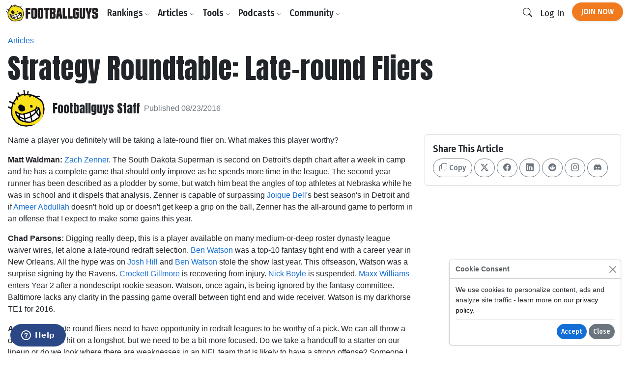

--- FILE ---
content_type: text/html;charset=UTF-8
request_url: https://www.footballguys.com/article/2016strategy_lateroundfliers
body_size: 21917
content:
<!DOCTYPE html>
<html lang="en">
<head>

    <title>Strategy Roundtable: Late-round Fliers - Footballguys</title>

    <meta http-equiv="X-UA-Compatible" content="IE=edge">
    <meta charset="utf-8">
    <meta name="viewport" content="width=device-width, initial-scale=1">

        <meta name="description" content="">
    
        <meta property="og:title" content="Strategy Roundtable: Late-round Fliers">
    <meta property="og:description" content="">
    <meta property="og:locale" content="en_US">
    <meta property="og:site_name" content="Footballguys">
                <meta property="og:image" content="https://footballguys.imgix.net/nfl-action-photos/ZennZa00_H.jpg?auto=format,compress&amp;w=730">
    
        <meta name="twitter:card" content="summary_large_image">
    <meta name="twitter:site" content="@Football_Guys">
    <meta name="twitter:creator" content="@Football_Guys">
    <meta name="twitter:title" content="Strategy Roundtable: Late-round Fliers">
    <meta name="twitter:description" content="">
            <meta name="twitter:image" content="https://footballguys.imgix.net/nfl-action-photos/ZennZa00_H.jpg?auto=format,compress&amp;w=730">
    
        <link rel="shortcut icon" href="https://www.footballguys.com/fbgstatic/img/favicon/favicon.ico" type="image/x-icon">
    <link rel="icon" href="https://www.footballguys.com/fbgstatic/img/favicon/favicon.ico" type="image/x-icon">
    <link rel="icon" type="image/png" href="https://www.footballguys.com/fbgstatic/img/favicon/16x16.png" sizes="16x16">
    <link rel="icon" type="image/png" href="https://www.footballguys.com/fbgstatic/img/favicon/32x32.png" sizes="32x32">
    <link rel="icon" type="image/png" href="https://www.footballguys.com/fbgstatic/img/favicon/96x96.png" sizes="96x96">
    <link rel="apple-touch-icon" href="https://www.footballguys.com/fbgstatic/img/favicon/96x96.png">
    <meta name="theme-color" content="#1e4c94">
    <meta name="msapplication-TileColor" content="#1e4c94">

        <link rel="preconnect" href="https://fonts.googleapis.com">
    <link rel="preconnect" href="https://fonts.gstatic.com" crossorigin>
    <link href="https://fonts.googleapis.com/css2?family=Anton&family=Fira+Sans+Condensed:ital,wght@0,100;0,200;0,300;0,400;0,500;0,600;0,700;0,800;0,900;1,100;1,200;1,300;1,400;1,500;1,600;1,700;1,800;1,900&display=swap"
          rel="stylesheet">

            <!-- Google Tag Manager -->
    <script>(function(w,d,s,l,i){w[l]=w[l]||[];w[l].push({'gtm.start':
                new Date().getTime(),event:'gtm.js'});var f=d.getElementsByTagName(s)[0],
            j=d.createElement(s),dl=l!='dataLayer'?'&l='+l:'';j.async=true;j.src=
            'https://www.googletagmanager.com/gtm.js?id='+i+dl;f.parentNode.insertBefore(j,f);
        })(window,document,'script','dataLayer','GTM-PTJLBLP');</script>
    <!-- End Google Tag Manager -->

    <!-- Google tag (gtag.js) new one as of April 2023 -->
    <script async src="https://www.googletagmanager.com/gtag/js?id=G-8CVK1154FV"></script>
    <script>
        window.dataLayer = window.dataLayer || [];
        function gtag(){dataLayer.push(arguments);}
        gtag('js', new Date());

        gtag('config', 'G-8CVK1154FV');
    </script>

    <!-- Google AdSense -->
    <script async src="https://pagead2.googlesyndication.com/pagead/js/adsbygoogle.js?client=ca-pub-4493287485945115"
            crossorigin="anonymous"></script>
    <!-- End Google AdSense -->
    <script>
    window.twttr = (function(d, s, id) {
        var js, fjs = d.getElementsByTagName(s)[0],
            t = window.twttr || {};
        if (d.getElementById(id)) return t;
        js = d.createElement(s);
        js.id = id;
        js.src = "https://platform.twitter.com/widgets.js";
        fjs.parentNode.insertBefore(js, fjs);

        t._e = [];
        t.ready = function(f) {
            t._e.push(f);
        };

        return t;
    }(document, "script", "twitter-wjs"));
</script>
            <meta name="apple-itunes-app" content="app-id=1631596336">
            <script id="ze-snippet" src="https://static.zdassets.com/ekr/snippet.js?key=3af8625a-989e-4ba3-9e2e-3b2d864fd504"> </script>
    
                <link rel="stylesheet" type="text/css" href="https://www.footballguys.com/css/index.css?_cb=1768081561"
                >
    
            <script src="https://www.footballguys.com/js/bundle.js?_cb=1768081561"></script>
            <script src="https://challenges.cloudflare.com/turnstile/v0/api.js?render=explicit"></script>
    
    <script>var TN = TN || {};TN.ENV = "production";TN.BASE_URL = "https://www.footballguys.com/";TN.STATIC_BASE_URL = "https://www.footballguys.com/fbgstatic/";TN.IMG_BASE_URL = "https://www.footballguys.com/fbgstatic/img/";TN.PLAYER_IMG_BASE_URL = "https://footballguys.imgix.net/";TN.SUBSCRIBERS_BASE_URL = "https://www.footballguys.com/subscribers/";TN.COOKIE_DOMAIN = ".footballguys.com";TN.SITE_NAME = "Footballguys";TN.CLOUDFLARE_TURNSTILE_SITE_KEY = "0x4AAAAAAA4HVWo_L5s8UEBI";TN.FOOTBALLGUYS_CHROME_EXTENSION_ID = "ijgkcmoimjolkemifligpebpikbempbe";</script>
</head>
<body data-bs-theme="light"
      class="not-logged-in restrict-width">

<script src="https://www.footballguys.com/fbgstatic/js/wz-tooltip.js"></script>

<script>
    !function (f, b, e, v, n, t, s) {
        if (f.fbq) return;
        n = f.fbq = function () {
            n.callMethod ?
                n.callMethod.apply(n, arguments) : n.queue.push(arguments)
        };
        if (!f._fbq) f._fbq = n;
        n.push = n;
        n.loaded = !0;
        n.version = '2.0';
        n.queue = [];
        t = b.createElement(e);
        t.async = !0;
        t.src = v;
        s = b.getElementsByTagName(e)[0];
        s.parentNode.insertBefore(t, s)
    }(window, document, 'script',
        'https://connect.facebook.net/en_US/fbevents.js');
    fbq('init', '295249791034394');
    

            
</script>
    <noscript>
        <img height="1" width="1" style="display:none" alt="" src="https://www.facebook.com/tr?id=295249791034394&ev=PageView&noscript=1">
    </noscript>




    <!-- Twitter conversion tracking base code -->
    <script>
        !function(e,t,n,s,u,a){e.twq||(s=e.twq=function(){s.exe?s.exe.apply(s,arguments):s.queue.push(arguments);
        },s.version='1.1',s.queue=[],u=t.createElement(n),u.async=!0,u.src='https://static.ads-twitter.com/uwt.js',
            a=t.getElementsByTagName(n)[0],a.parentNode.insertBefore(u,a))}(window,document,'script');
        twq('config','of19i');
    </script>
    <!-- End Twitter conversion tracking base code -->
    <!-- ConvertKit Insights -->
    <script type="text/javascript">
        var _segq = _segq || [];
        var _segs = _segs || {};
        (function () {var dc = document.createElement('script');dc.type = 'text/javascript';dc.async = true;dc.src = '//insights-tag.convertkit.com/tag/aZ0gN3.js';var s = document.getElementsByTagName('script')[0];s.parentNode.insertBefore(dc,s);})();
    </script>
    <!-- ConvertKit Insights END -->
<!-- Google Tag Manager (noscript) -->
<noscript><iframe src="https://www.googletagmanager.com/ns.html?id=GTM-PTJLBLP"
                  height="0" width="0" style="display:none;visibility:hidden"></iframe></noscript>
<!-- End Google Tag Manager (noscript) -->

<div class="d-flex w-100 h-100 mx-auto flex-column">

    <header>
            <nav class="navbar navbar-brand navbar-expand-lg ">
        <div class="container">
            <a class="logo" href="https://www.footballguys.com/">
                <img src="https://www.footballguys.com/fbgstatic/img/webp/page/logo-light.webp" alt="Footballguys" class="theme-logo ">
                            </a>
                            <div class="d-flex align-items-center">
                    <a class="btn btn-cta d-lg-none px-2" href="https://www.footballguys.com/plans">Join Now</a>
                    <button class="btn d-lg-none px-2" type="button" data-bs-target="#search_modal"
                        data-bs-toggle="modal">
                        <i class="bi bi-search"></i>
                    </button>
                    <button class="btn navbar-toggler px-2" type="button" data-bs-toggle="collapse"
                        data-bs-target="#navbarSupportedContent" aria-controls="navbarSupportedContent"
                        aria-expanded="false" aria-label="Toggle navigation">
                        <span class="navbar-toggler-icon"></span>
                    </button>
                </div>
                <div class="collapse navbar-collapse" id="navbarSupportedContent">
                    <ul class="navbar-nav me-auto mb-2 mb-lg-0">
                        <li class="nav-item dropdown">
                            <button class="nav-link dropdown-toggle d-none d-lg-block" href="#" data-bs-toggle="dropdown"
                                aria-expanded="false">Rankings <i class="bi bi-chevron-down"></i></button>
                            <button class="nav-link d-lg-none" type="button" data-bs-toggle="collapse"
                                data-bs-target="#rankings-content" aria-expanded="false">Rankings <i class="bi bi-chevron-down"></i></button>
                            <div class="dropdown-menu">
                                <div class="mega-menu mega-menu-rankings">
    <div class="row g-2">
                                <div class="col-lg-6 d-flex">
                <div class="mega-menu-group h-100 flex-fill">
                    <div class="row g-2 h-100">
                        <div class="col-12 col-lg-6">
                            <h6>Fantasy In-Season</h6>
<div class="primary-links">
    <div><a href="https://www.footballguys.com/rankings/duration/weekly">Weekly Rankings</a></div>
    <div><a href="https://www.footballguys.com/rankings/duration/restofseason">Rest-of-Season Rankings</a></div>
    <div><a href="https://www.footballguys.com/rankings/duration/dynasty">Dynasty Rankings</a></div>
    <div><a href="https://www.footballguys.com/rankings/type/dfs/fanduel">FanDuel Rankings</a></div>
    <div><a href="https://www.footballguys.com/rankings/type/dfs/draftkings">DraftKings Rankings</a></div>
</div>
<hr />
<div class="secondary-links">
    <div><a href="https://www.footballguys.com/article/offensive-line-rankings">Weekly Offensive Line Rankings</a></div>
    <div><a href="https://www.footballguys.com/leagues">Edit & Sync Leagues</a></div>
</div>                         </div>
                        <div class="col-12 col-lg-6">
                            <h6>Weekly Projections</h6>
<div class="primary-links">
    <div><a href="https://www.footballguys.com/projections/duration/weekly">Weekly Projections</a></div>
    <div><a href="https://www.footballguys.com/projections/duration/rest-of-season">Rest-of-Season Projections</a></div>
</div>
<hr />
<div class="secondary-links">
    <div><a href="https://www.footballguys.com/projections/duration/fanduel">FanDuel Projections</a></div>
    <div><a href="https://www.footballguys.com/projections/duration/draftkings">DraftKings Projections</a></div>
</div>                         </div>
                    </div>
                </div>
            </div>
            <div class="col-12 col-lg-3 d-flex">
                <div class="mega-menu-secondary-group p-2 h-100 flex-fill">
                    <h6>Fantasy Draft</h6>
<div class="primary-links">
    <div><a href="https://www.footballguys.com/rankings/duration/preseason">Draft Rankings</a></div>
    <div><a href="https://www.footballguys.com/rankings/duration/dynasty">Dynasty Rankings</a></div>
    <div><a href="https://www.footballguys.com/salary-cap-auction-values">Salary Cap / Auction Values</a></div>
    <div><a href="https://www.footballguys.com/rankings/type/bestball">Best Ball Rankings</a></div>
</div>
<hr />
<div class="secondary-links">
    <div><a href="https://www.footballguys.com/adp">Average Draft Position (ADP)</a></div>
    <div><a href="https://www.footballguys.com/rankings/duration/dynasty?rookies=1">Rookie Rankings</a></div>
    <div><a href="https://www.footballguys.com//article/offensive-line-rankings">Draft Offensive Line Rankings</a></div>
    <div><a href="https://www.footballguys.com/rankings/duration/dynasty?salarycap=1">Dynasty Salary Cap/Auction Values</a></div>
</div>

<hr />
<div class="secondary-links text-secondary">
    <div><a href="https://www.footballguys.com/top-300/rankings">Top 300</a></div>
    <div><a href="https://www.footballguys.com/top-300/draft-list">Top 300 Draft List</a></div>
</div>                 </div>
            </div>
            <div class="col-12 col-lg-3 d-flex">
                <div class="mega-menu-secondary-group p-2 h-100 flex-fill">
                    <h6>Season-Long Projections</h6>
<div class="primary-links">
    <div><a href="https://www.footballguys.com/projections/duration/preseason">Draft Projections</a></div>
</div>
<hr />
<div class="secondary-links">
    <div><a href="https://www.footballguys.com/projections/duration/preseason&nflTeam=crd">Team Projections</a></div>
</div>                 </div>
            </div>
            </div>
</div>                            </div>
                            <div class="collapse d-lg-none" id="rankings-content">
                                <div class="mobile-mega-menu">
                                    <div class="mega-menu mega-menu-rankings">
    <div class="row g-2">
                                <div class="col-lg-6 d-flex">
                <div class="mega-menu-group h-100 flex-fill">
                    <div class="row g-2 h-100">
                        <div class="col-12 col-lg-6">
                            <h6>Fantasy In-Season</h6>
<div class="primary-links">
    <div><a href="https://www.footballguys.com/rankings/duration/weekly">Weekly Rankings</a></div>
    <div><a href="https://www.footballguys.com/rankings/duration/restofseason">Rest-of-Season Rankings</a></div>
    <div><a href="https://www.footballguys.com/rankings/duration/dynasty">Dynasty Rankings</a></div>
    <div><a href="https://www.footballguys.com/rankings/type/dfs/fanduel">FanDuel Rankings</a></div>
    <div><a href="https://www.footballguys.com/rankings/type/dfs/draftkings">DraftKings Rankings</a></div>
</div>
<hr />
<div class="secondary-links">
    <div><a href="https://www.footballguys.com/article/offensive-line-rankings">Weekly Offensive Line Rankings</a></div>
    <div><a href="https://www.footballguys.com/leagues">Edit & Sync Leagues</a></div>
</div>                         </div>
                        <div class="col-12 col-lg-6">
                            <h6>Weekly Projections</h6>
<div class="primary-links">
    <div><a href="https://www.footballguys.com/projections/duration/weekly">Weekly Projections</a></div>
    <div><a href="https://www.footballguys.com/projections/duration/rest-of-season">Rest-of-Season Projections</a></div>
</div>
<hr />
<div class="secondary-links">
    <div><a href="https://www.footballguys.com/projections/duration/fanduel">FanDuel Projections</a></div>
    <div><a href="https://www.footballguys.com/projections/duration/draftkings">DraftKings Projections</a></div>
</div>                         </div>
                    </div>
                </div>
            </div>
            <div class="col-12 col-lg-3 d-flex">
                <div class="mega-menu-secondary-group p-2 h-100 flex-fill">
                    <h6>Fantasy Draft</h6>
<div class="primary-links">
    <div><a href="https://www.footballguys.com/rankings/duration/preseason">Draft Rankings</a></div>
    <div><a href="https://www.footballguys.com/rankings/duration/dynasty">Dynasty Rankings</a></div>
    <div><a href="https://www.footballguys.com/salary-cap-auction-values">Salary Cap / Auction Values</a></div>
    <div><a href="https://www.footballguys.com/rankings/type/bestball">Best Ball Rankings</a></div>
</div>
<hr />
<div class="secondary-links">
    <div><a href="https://www.footballguys.com/adp">Average Draft Position (ADP)</a></div>
    <div><a href="https://www.footballguys.com/rankings/duration/dynasty?rookies=1">Rookie Rankings</a></div>
    <div><a href="https://www.footballguys.com//article/offensive-line-rankings">Draft Offensive Line Rankings</a></div>
    <div><a href="https://www.footballguys.com/rankings/duration/dynasty?salarycap=1">Dynasty Salary Cap/Auction Values</a></div>
</div>

<hr />
<div class="secondary-links text-secondary">
    <div><a href="https://www.footballguys.com/top-300/rankings">Top 300</a></div>
    <div><a href="https://www.footballguys.com/top-300/draft-list">Top 300 Draft List</a></div>
</div>                 </div>
            </div>
            <div class="col-12 col-lg-3 d-flex">
                <div class="mega-menu-secondary-group p-2 h-100 flex-fill">
                    <h6>Season-Long Projections</h6>
<div class="primary-links">
    <div><a href="https://www.footballguys.com/projections/duration/preseason">Draft Projections</a></div>
</div>
<hr />
<div class="secondary-links">
    <div><a href="https://www.footballguys.com/projections/duration/preseason&nflTeam=crd">Team Projections</a></div>
</div>                 </div>
            </div>
            </div>
</div>                                </div>
                            </div>
                        </li>
                        <li class="nav-item dropdown">
                            <button class="nav-link dropdown-toggle d-none d-lg-block" href="#" data-bs-toggle="dropdown"
                                aria-expanded="false">Articles <i class="bi bi-chevron-down"></i></button>
                            <button class="nav-link d-lg-none" type="button" data-bs-toggle="collapse"
                                data-bs-target="#articles-content" aria-expanded="false">Articles <i class="bi bi-chevron-down"></i></button>
                            <div class="dropdown-menu">
                                <div class="mega-menu mega-menu-articles row g-0">
    <div class="col col-12 col-md-8">
    
        <div class="mega-menu-group">

        <h5 class="text-secondary"><a href="https://www.footballguys.com/articles">All Articles <i
                        class="bi bi-arrow-right"></i></a></h5>
            <hr />

            <div class="small">
                            </div>
                        <div class="secondary-links row">
                                    <div class="col col-12 col-md-6"><a
                            href="https://www.footballguys.com/articles?category=5">Beginner Series</a>
                    </div>
                                    <div class="col col-12 col-md-6"><a
                            href="https://www.footballguys.com/articles?category=6">Best Ball</a>
                    </div>
                                    <div class="col col-12 col-md-6"><a
                            href="https://www.footballguys.com/articles?category=7">Daily Fantasy (DFS)</a>
                    </div>
                                    <div class="col col-12 col-md-6"><a
                            href="https://www.footballguys.com/articles?category=8">Dynasty &amp; Keepers</a>
                    </div>
                                    <div class="col col-12 col-md-6"><a
                            href="https://www.footballguys.com/articles?category=9">High Stakes</a>
                    </div>
                                    <div class="col col-12 col-md-6"><a
                            href="https://www.footballguys.com/articles?category=10">IDP</a>
                    </div>
                                    <div class="col col-12 col-md-6"><a
                            href="https://www.footballguys.com/articles?category=11">Injuries</a>
                    </div>
                                    <div class="col col-12 col-md-6"><a
                            href="https://www.footballguys.com/articles?category=12">Sports Wagering</a>
                    </div>
                                    <div class="col col-12 col-md-6"><a
                            href="https://www.footballguys.com/articles?category=13">Rookies</a>
                    </div>
                                    <div class="col col-12 col-md-6"><a
                            href="https://www.footballguys.com/articles?category=14">Salary Cap Drafts</a>
                    </div>
                                    <div class="col col-12 col-md-6"><a
                            href="https://www.footballguys.com/articles?category=15">Player Spotlights</a>
                    </div>
                                    <div class="col col-12 col-md-6"><a
                            href="https://www.footballguys.com/articles?category=16">Strategy</a>
                    </div>
                            </div>
        </div>
    </div>
    <div class="col col-12 col-md-4">
        <div class="mega-menu-secondary-group p-3">
            <h6>More Content</h6>
            <ul class="list-unstyled">
                <li><a href="https://www.footballguys.com/gameday-updates">Gameday Updates</a></li>
                <li><a href="https://www.footballguys.com/injuries/weekly-report">Injury Updates</a></li>
                <li><a href="https://www.footballguys.com/rookie-guide">Rookie Draft Guide</a></li>
                <li><a href="https://www.footballguys.com/updates">Email Updates</a></li>
            </ul>
        </div>
    </div>
</div>                            </div>
                            <div class="collapse d-lg-none" id="articles-content">
                                <div class="mobile-mega-menu">
                                    <div class="mega-menu mega-menu-articles row g-0">
    <div class="col col-12 col-md-8">
    
        <div class="mega-menu-group">

        <h5 class="text-secondary"><a href="https://www.footballguys.com/articles">All Articles <i
                        class="bi bi-arrow-right"></i></a></h5>
            <hr />

            <div class="small">
                            </div>
                        <div class="secondary-links row">
                                    <div class="col col-12 col-md-6"><a
                            href="https://www.footballguys.com/articles?category=5">Beginner Series</a>
                    </div>
                                    <div class="col col-12 col-md-6"><a
                            href="https://www.footballguys.com/articles?category=6">Best Ball</a>
                    </div>
                                    <div class="col col-12 col-md-6"><a
                            href="https://www.footballguys.com/articles?category=7">Daily Fantasy (DFS)</a>
                    </div>
                                    <div class="col col-12 col-md-6"><a
                            href="https://www.footballguys.com/articles?category=8">Dynasty &amp; Keepers</a>
                    </div>
                                    <div class="col col-12 col-md-6"><a
                            href="https://www.footballguys.com/articles?category=9">High Stakes</a>
                    </div>
                                    <div class="col col-12 col-md-6"><a
                            href="https://www.footballguys.com/articles?category=10">IDP</a>
                    </div>
                                    <div class="col col-12 col-md-6"><a
                            href="https://www.footballguys.com/articles?category=11">Injuries</a>
                    </div>
                                    <div class="col col-12 col-md-6"><a
                            href="https://www.footballguys.com/articles?category=12">Sports Wagering</a>
                    </div>
                                    <div class="col col-12 col-md-6"><a
                            href="https://www.footballguys.com/articles?category=13">Rookies</a>
                    </div>
                                    <div class="col col-12 col-md-6"><a
                            href="https://www.footballguys.com/articles?category=14">Salary Cap Drafts</a>
                    </div>
                                    <div class="col col-12 col-md-6"><a
                            href="https://www.footballguys.com/articles?category=15">Player Spotlights</a>
                    </div>
                                    <div class="col col-12 col-md-6"><a
                            href="https://www.footballguys.com/articles?category=16">Strategy</a>
                    </div>
                            </div>
        </div>
    </div>
    <div class="col col-12 col-md-4">
        <div class="mega-menu-secondary-group p-3">
            <h6>More Content</h6>
            <ul class="list-unstyled">
                <li><a href="https://www.footballguys.com/gameday-updates">Gameday Updates</a></li>
                <li><a href="https://www.footballguys.com/injuries/weekly-report">Injury Updates</a></li>
                <li><a href="https://www.footballguys.com/rookie-guide">Rookie Draft Guide</a></li>
                <li><a href="https://www.footballguys.com/updates">Email Updates</a></li>
            </ul>
        </div>
    </div>
</div>                                </div>
                            </div>
                        </li>
                        <li class="nav-item dropdown">
                            <button class="nav-link dropdown-toggle d-none d-lg-block" href="#" data-bs-toggle="dropdown"
                                aria-expanded="false">Tools <i class="bi bi-chevron-down"></i></button>
                            <button class="nav-link d-lg-none" type="button" data-bs-toggle="collapse"
                                data-bs-target="#tools-content" aria-expanded="false">Tools <i class="bi bi-chevron-down"></i></button>
                            <div class="dropdown-menu">
                                <div class="mega-menu mega-menu-tools">
    <div class="row g-2">
                                <div class="col-lg-9 d-flex">
                <div class="mega-menu-group h-100 flex-fill">
                    <div class="row g-2 h-100">
                        <div class="col-12 col-lg-4">
                            <div class="col-12 col-lg-3">
    <h6>Fantasy In-Season</h6>
    <div class="primary-links">
        <div><a href="https://www.footballguys.com/leagues">Edit & Sync Leagues</a></div>
        <div><a href="https://www.footballguys.com/league-dominator">League Dominator</a></div>
        <div><a href="https://www.footballguys.com/waiver-wire">Waiver Wire Report</a></div>
                <div><a href="https://www.footballguys.com/assistant">Assistant Coach</a> <span class="badge bg-info">AI</span></div>
            </div>
    <hr />
    <div class="secondary-links">
        <div><a href="https://www.footballguys.com/roster-updates">Roster Updates</a></div>
        <div><a href="https://www.footballguys.com/upgrades-and-downgrades">Upgrades &amp;
                Downgrades</a></div>
        <div><a href="https://www.footballguys.com/dynasty-trade-value-chart">Dynasty Trade Value Chart</a></div>
        <div><a href="https://www.footballguys.com/dynasty-league-evaluator">Sleeper Dynasty Assistant</a></div>
        <div><a href="https://www.footballguys.com/gameday-updates">Gameday Updates</a></div>
        <div><a href="https://www.footballguys.com/schedule-grid">Schedule Grid</a></div>
    </div>

    <hr />
    <div class="secondary-links text-secondary">
        <div><a href="https://www.footballguys.com/myfbg-classic">MyFBG Classic</a></div>
        <div><a href="https://www.footballguys.com/article/2020-idpmatchup">IDP Matchup Excel App</a></div>
    </div>
</div>                         </div>
                        <div class="col-12 col-lg-4">
                            <div class="col-12 col-lg-3">
    <h6>Daily Fantasy (DFS)</h6>
    <div class="primary-links">
        <div><a href="https://www.footballguys.com/dfs-builder">DFS Single Lineup Builder</a></div>
        <div><a href="https://www.footballguys.com/dfs-optimizer">DFS Multi Lineup Optimizer</a></div>
        <div><a href="https://www.footballguys.com/dfs/showdown/optimizer">DFS Showdown Optimizer</a></div>
    </div>
    <hr />
    <div class="secondary-links">
        <div><a href="https://www.footballguys.com/percent-rostered-projections">Percent Rostered Projections</a></div>
    </div>
</div>                         </div>
                        <div class="col-12 col-lg-4">
                            <div class="col-12 col-lg-3">
    <h6>Statistics</h6>
    <div class="secondary-links">
        <div><a href="https://www.footballguys.com/depth-charts">Depth Charts</a></div>
        <div><a href="https://www.footballguys.com/player-historical-stats">Player Stats</a></div>
        <div><a href="https://www.footballguys.com/targets">Player Targets</a></div>
        <div><a href="https://www.footballguys.com/stats/snap-counts/teams">Snap Counts</a></div>
        <div><a href="https://www.footballguys.com/stats/game-logs/teams">Game Logs</a></div>
        <div><a href="https://www.footballguys.com/stats/game-logs-against/teams">Game Logs (Against)</a></div>
        <div><a href="https://www.footballguys.com/stats/season/teams">Season Stats</a></div>
        <div><a href="https://www.footballguys.com/stats/targets/teams">Team Targets</a></div>
        <div><a href="https://www.footballguys.com/stats/redzone/teams">Team Redzone Stats</a></div>
        <div><a href="https://www.footballguys.com/data-dominator">Data Dominator</a></div>
        <div><a href="https://www.footballguys.com/game-log-dominator">Game Log Dominator</a></div>
        <div><a href="https://www.footballguys.com/historical-data-dominator">Historical Data Dominator</a></div>
        <div><a href="https://www.footballguys.com/idp-matchup-analyzer">IDP Matchup Analyzer</a></div>
        <div><a href="https://www.footballguys.com/myfbg/mycustomsos.php?profile=p&pos=qb">Strength of Schedule</a></div>
        <div><a href="https://www.footballguys.com/myfbg-classic/my-fp-allowed?pos=qb&profile=p">Fantasy Points Allowed</a>
        </div>
    </div>
</div>                         </div>
                    </div>
                </div>
            </div>
            <div class="col-12 col-lg-3 d-flex">
                <div class="mega-menu-secondary-group p-2 h-100 flex-fill">
                    <div class="col-12 col-lg-3">
    <h6>Fantasy Draft</h6>
    <div class="primary-links">
        <div><a href="https://www.footballguys.com/draft-dominator">Draft Dominator</a></div>
        <div><a href="https://www.footballguys.com/cheat-sheets">Custom Cheatsheets</a></div>
        <div><a href="https://www.footballguys.com/rate-my-team">Rate My Team</a></div>
            </div>
    <hr />
    <div class="secondary-links">
        <div><a href="https://draft.footballguys.com/?ct=site-nav&hash=mock">Mock Draft</a></div>
        <div><a href="https://www.footballguys.com/article/guides_myfbg_dominator">Draft Dominator: Get Started</a></div>
        <div><a href="https://www.footballguys.com/rookie-draft-guide">Rookie Draft Guide</a></div>
        <div><a href="https://www.footballguys.com/nfl-preseason-reports">NFL Preseason Reports</a></div>
        <div><a href="https://www.footballguys.com/free-agent-tracker?filter=&sortby1=rel&sortby2=name">Free Agent Tracker</a>
        </div>
        <div><a href="https://www.footballguys.com/schedule-maker">Schedule Maker</a></div>
        <div><a href="https://www.footballguys.com/nffc/adp-dashboard">NFFC Draft Tools</a></div>
    </div>

    <hr />
    <div class="secondary-links text-secondary">
        <div><a href="https://www.footballguys.com/article/footballguys-classic-drafting-apps">Draft Dominator Classic</a></div>
        <div><a href="https://www.footballguys.com/article/footballguys-classic-drafting-apps">VBD Excel App</a></div>
        <div><a href="https://www.footballguys.com/article/footballguys-classic-drafting-apps">Projections Dominator</a></div>
        <div><a href="https://www.footballguys.com/pick-value-calculator">Pick Value Calculator</a></div>
        <div><a href="https://www.footballguys.com/article/footballguys-classic-drafting-apps">Classic Import for MFL</a></div>
    </div>
</div>                 </div>
            </div>
            </div>
</div>                            </div>
                            <div class="collapse d-lg-none" id="tools-content">
                                <div class="mobile-mega-menu">
                                    <div class="mega-menu mega-menu-tools">
    <div class="row g-2">
                                <div class="col-lg-9 d-flex">
                <div class="mega-menu-group h-100 flex-fill">
                    <div class="row g-2 h-100">
                        <div class="col-12 col-lg-4">
                            <div class="col-12 col-lg-3">
    <h6>Fantasy In-Season</h6>
    <div class="primary-links">
        <div><a href="https://www.footballguys.com/leagues">Edit & Sync Leagues</a></div>
        <div><a href="https://www.footballguys.com/league-dominator">League Dominator</a></div>
        <div><a href="https://www.footballguys.com/waiver-wire">Waiver Wire Report</a></div>
                <div><a href="https://www.footballguys.com/assistant">Assistant Coach</a> <span class="badge bg-info">AI</span></div>
            </div>
    <hr />
    <div class="secondary-links">
        <div><a href="https://www.footballguys.com/roster-updates">Roster Updates</a></div>
        <div><a href="https://www.footballguys.com/upgrades-and-downgrades">Upgrades &amp;
                Downgrades</a></div>
        <div><a href="https://www.footballguys.com/dynasty-trade-value-chart">Dynasty Trade Value Chart</a></div>
        <div><a href="https://www.footballguys.com/dynasty-league-evaluator">Sleeper Dynasty Assistant</a></div>
        <div><a href="https://www.footballguys.com/gameday-updates">Gameday Updates</a></div>
        <div><a href="https://www.footballguys.com/schedule-grid">Schedule Grid</a></div>
    </div>

    <hr />
    <div class="secondary-links text-secondary">
        <div><a href="https://www.footballguys.com/myfbg-classic">MyFBG Classic</a></div>
        <div><a href="https://www.footballguys.com/article/2020-idpmatchup">IDP Matchup Excel App</a></div>
    </div>
</div>                         </div>
                        <div class="col-12 col-lg-4">
                            <div class="col-12 col-lg-3">
    <h6>Daily Fantasy (DFS)</h6>
    <div class="primary-links">
        <div><a href="https://www.footballguys.com/dfs-builder">DFS Single Lineup Builder</a></div>
        <div><a href="https://www.footballguys.com/dfs-optimizer">DFS Multi Lineup Optimizer</a></div>
        <div><a href="https://www.footballguys.com/dfs/showdown/optimizer">DFS Showdown Optimizer</a></div>
    </div>
    <hr />
    <div class="secondary-links">
        <div><a href="https://www.footballguys.com/percent-rostered-projections">Percent Rostered Projections</a></div>
    </div>
</div>                         </div>
                        <div class="col-12 col-lg-4">
                            <div class="col-12 col-lg-3">
    <h6>Statistics</h6>
    <div class="secondary-links">
        <div><a href="https://www.footballguys.com/depth-charts">Depth Charts</a></div>
        <div><a href="https://www.footballguys.com/player-historical-stats">Player Stats</a></div>
        <div><a href="https://www.footballguys.com/targets">Player Targets</a></div>
        <div><a href="https://www.footballguys.com/stats/snap-counts/teams">Snap Counts</a></div>
        <div><a href="https://www.footballguys.com/stats/game-logs/teams">Game Logs</a></div>
        <div><a href="https://www.footballguys.com/stats/game-logs-against/teams">Game Logs (Against)</a></div>
        <div><a href="https://www.footballguys.com/stats/season/teams">Season Stats</a></div>
        <div><a href="https://www.footballguys.com/stats/targets/teams">Team Targets</a></div>
        <div><a href="https://www.footballguys.com/stats/redzone/teams">Team Redzone Stats</a></div>
        <div><a href="https://www.footballguys.com/data-dominator">Data Dominator</a></div>
        <div><a href="https://www.footballguys.com/game-log-dominator">Game Log Dominator</a></div>
        <div><a href="https://www.footballguys.com/historical-data-dominator">Historical Data Dominator</a></div>
        <div><a href="https://www.footballguys.com/idp-matchup-analyzer">IDP Matchup Analyzer</a></div>
        <div><a href="https://www.footballguys.com/myfbg/mycustomsos.php?profile=p&pos=qb">Strength of Schedule</a></div>
        <div><a href="https://www.footballguys.com/myfbg-classic/my-fp-allowed?pos=qb&profile=p">Fantasy Points Allowed</a>
        </div>
    </div>
</div>                         </div>
                    </div>
                </div>
            </div>
            <div class="col-12 col-lg-3 d-flex">
                <div class="mega-menu-secondary-group p-2 h-100 flex-fill">
                    <div class="col-12 col-lg-3">
    <h6>Fantasy Draft</h6>
    <div class="primary-links">
        <div><a href="https://www.footballguys.com/draft-dominator">Draft Dominator</a></div>
        <div><a href="https://www.footballguys.com/cheat-sheets">Custom Cheatsheets</a></div>
        <div><a href="https://www.footballguys.com/rate-my-team">Rate My Team</a></div>
            </div>
    <hr />
    <div class="secondary-links">
        <div><a href="https://draft.footballguys.com/?ct=site-nav&hash=mock">Mock Draft</a></div>
        <div><a href="https://www.footballguys.com/article/guides_myfbg_dominator">Draft Dominator: Get Started</a></div>
        <div><a href="https://www.footballguys.com/rookie-draft-guide">Rookie Draft Guide</a></div>
        <div><a href="https://www.footballguys.com/nfl-preseason-reports">NFL Preseason Reports</a></div>
        <div><a href="https://www.footballguys.com/free-agent-tracker?filter=&sortby1=rel&sortby2=name">Free Agent Tracker</a>
        </div>
        <div><a href="https://www.footballguys.com/schedule-maker">Schedule Maker</a></div>
        <div><a href="https://www.footballguys.com/nffc/adp-dashboard">NFFC Draft Tools</a></div>
    </div>

    <hr />
    <div class="secondary-links text-secondary">
        <div><a href="https://www.footballguys.com/article/footballguys-classic-drafting-apps">Draft Dominator Classic</a></div>
        <div><a href="https://www.footballguys.com/article/footballguys-classic-drafting-apps">VBD Excel App</a></div>
        <div><a href="https://www.footballguys.com/article/footballguys-classic-drafting-apps">Projections Dominator</a></div>
        <div><a href="https://www.footballguys.com/pick-value-calculator">Pick Value Calculator</a></div>
        <div><a href="https://www.footballguys.com/article/footballguys-classic-drafting-apps">Classic Import for MFL</a></div>
    </div>
</div>                 </div>
            </div>
            </div>
</div>                                </div>
                            </div>
                        </li>
                        <li class="nav-item dropdown">
                            <button class="nav-link dropdown-toggle d-none d-lg-block" href="#" data-bs-toggle="dropdown"
                                aria-expanded="false">Podcasts <i class="bi bi-chevron-down"></i></button>
                            <button class="nav-link d-lg-none" type="button" data-bs-toggle="collapse"
                                data-bs-target="#podcasts-content" aria-expanded="false">Podcasts <i class="bi bi-chevron-down"></i></button>
                            <div class="dropdown-menu">
                                <div class="mega-menu mega-menu-podcasts">
            <div class="mega-menu-group">
            <h6><a href="https://www.footballguys.com/podcast/theaudible">The Audible</a></h6>
            <div class="d-flex gap-3">
                <div style="width: 50px; flex-shrink: 0;">
                    <a href="https://www.footballguys.com/podcasts/show/theaudible">
                        <img src="https://www.footballguys.com/fbgstatic/img/podcasts/theaudible.jpg" alt="The Audible"
                            class="w-100 rounded-3" />
                    </a>
                </div>
                <div class="flex-grow-1">
                    <p class="text-wrap mb-1">Sigmund Bloom and Cecil Lammey's award winning, and trailblazing fantasy football podcast, delivering deep analysis and entertaining discussion since 2005.</p>
                    <div class="mt-2 d-flex flex-wrap gap-2 align-items-center">
                                                    <a href="https://www.youtube.com/@TheAudible" class="btn btn-outline-secondary p-0">
                                <img src="https://www.footballguys.com/fbgstatic/img/podcasts/buttons/youtube.png" alt="YouTube" style="height: 32px;">
                            </a>
                                                                            <a href="https://podcasts.apple.com/us/podcast/the-audible/id178083008" class="btn btn-outline-secondary p-0">
                                <img src="https://www.footballguys.com/fbgstatic/img/podcasts/buttons/apple.png" alt="Apple Podcasts" style="height: 32px;">
                            </a>
                                                                            <a href="https://open.spotify.com/show/0wf5ZBFRJnMSwIEgzhO2MQ?si=678116f34a174143" class="btn btn-outline-secondary p-0">
                                <img src="https://www.footballguys.com/fbgstatic/img/podcasts/buttons/spotify.png" alt="Spotify" style="height: 32px;">
                            </a>
                                                                            <a href="http://feeds.libsyn.com/336017/rss" class="btn btn-outline-secondary p-0">
                                <img src="https://www.footballguys.com/fbgstatic/img/podcasts/buttons/rss.png" alt="RSS Feed" style="height: 32px;">
                            </a>
                        

                        <a href="https://www.footballguys.com/podcasts/show/theaudible" class="btn btn-link border-0 p-0">View Episodes
                            <i class="bi bi-chevron-right"></i></a>
                    </div>
                </div>
            </div>
        </div>
            <div class="mega-menu-group">
            <h6><a href="https://www.footballguys.com/podcast/fbgffshow">The Footballguys Fantasy Football Show</a></h6>
            <div class="d-flex gap-3">
                <div style="width: 50px; flex-shrink: 0;">
                    <a href="https://www.footballguys.com/podcasts/show/fbgffshow">
                        <img src="https://www.footballguys.com/fbgstatic/img/podcasts/fbgffshow.jpg" alt="The Footballguys Fantasy Football Show"
                            class="w-100 rounded-3" />
                    </a>
                </div>
                <div class="flex-grow-1">
                    <p class="text-wrap mb-1">Hosted by Alfredo Brown &amp; Dave Kluge, this is your go-to channel for expert rankings, mock drafts, sleepers, breakouts, busts, and in-depth NFL Draft coverage.</p>
                    <div class="mt-2 d-flex flex-wrap gap-2 align-items-center">
                                                    <a href="https://www.youtube.com/@footballguysfantasy" class="btn btn-outline-secondary p-0">
                                <img src="https://www.footballguys.com/fbgstatic/img/podcasts/buttons/youtube.png" alt="YouTube" style="height: 32px;">
                            </a>
                                                                            <a href="https://podcasts.apple.com/us/podcast/footballguys-fantasy-football-show/id1615143637" class="btn btn-outline-secondary p-0">
                                <img src="https://www.footballguys.com/fbgstatic/img/podcasts/buttons/apple.png" alt="Apple Podcasts" style="height: 32px;">
                            </a>
                                                                            <a href="https://open.spotify.com/show/5Vx0kjA5n4d4wdMspVmoKo?si=5aa962b28b94490d" class="btn btn-outline-secondary p-0">
                                <img src="https://www.footballguys.com/fbgstatic/img/podcasts/buttons/spotify.png" alt="Spotify" style="height: 32px;">
                            </a>
                                                                            <a href="http://feeds.libsyn.com/403256/rss" class="btn btn-outline-secondary p-0">
                                <img src="https://www.footballguys.com/fbgstatic/img/podcasts/buttons/rss.png" alt="RSS Feed" style="height: 32px;">
                            </a>
                        

                        <a href="https://www.footballguys.com/podcasts/show/fbgffshow" class="btn btn-link border-0 p-0">View Episodes
                            <i class="bi bi-chevron-right"></i></a>
                    </div>
                </div>
            </div>
        </div>
            <div class="mega-menu-group">
            <h6><a href="https://www.footballguys.com/podcast/powergrid">The Footballguys DFS Show</a></h6>
            <div class="d-flex gap-3">
                <div style="width: 50px; flex-shrink: 0;">
                    <a href="https://www.footballguys.com/podcasts/show/powergrid">
                        <img src="https://www.footballguys.com/fbgstatic/img/podcasts/powergrid.jpg" alt="The Footballguys DFS Show"
                            class="w-100 rounded-3" />
                    </a>
                </div>
                <div class="flex-grow-1">
                    <p class="text-wrap mb-1">Hosted by Footballguys DFS Guru Devin Knotts, the Footballguys DFS Show has all the info you need to Dominate DFS, every Friday in Season</p>
                    <div class="mt-2 d-flex flex-wrap gap-2 align-items-center">
                                                    <a href="https://www.youtube.com/@TheAudible" class="btn btn-outline-secondary p-0">
                                <img src="https://www.footballguys.com/fbgstatic/img/podcasts/buttons/youtube.png" alt="YouTube" style="height: 32px;">
                            </a>
                                                                            <a href="https://podcasts.apple.com/us/podcast/the-audible/id178083008" class="btn btn-outline-secondary p-0">
                                <img src="https://www.footballguys.com/fbgstatic/img/podcasts/buttons/apple.png" alt="Apple Podcasts" style="height: 32px;">
                            </a>
                                                                            <a href="https://open.spotify.com/show/0wf5ZBFRJnMSwIEgzhO2MQ?si=678116f34a174143" class="btn btn-outline-secondary p-0">
                                <img src="https://www.footballguys.com/fbgstatic/img/podcasts/buttons/spotify.png" alt="Spotify" style="height: 32px;">
                            </a>
                                                                            <a href="http://feeds.libsyn.com/336017/rss" class="btn btn-outline-secondary p-0">
                                <img src="https://www.footballguys.com/fbgstatic/img/podcasts/buttons/rss.png" alt="RSS Feed" style="height: 32px;">
                            </a>
                        

                        <a href="https://www.footballguys.com/podcasts/show/powergrid" class="btn btn-link border-0 p-0">View Episodes
                            <i class="bi bi-chevron-right"></i></a>
                    </div>
                </div>
            </div>
        </div>
            <div class="mega-menu-group">
            <h6><a href="https://www.footballguys.com/podcast/dynastyshow">The Footballguys Dynasty Show</a></h6>
            <div class="d-flex gap-3">
                <div style="width: 50px; flex-shrink: 0;">
                    <a href="https://www.footballguys.com/podcasts/show/dynastyshow">
                        <img src="https://www.footballguys.com/fbgstatic/img/podcasts/dynastyshow.jpg" alt="The Footballguys Dynasty Show"
                            class="w-100 rounded-3" />
                    </a>
                </div>
                <div class="flex-grow-1">
                    <p class="text-wrap mb-1">The channel for dynasty football rankings, mock drafts, rookie rankings, rookie drafts, dynasty trades, and the NFL Draft!</p>
                    <div class="mt-2 d-flex flex-wrap gap-2 align-items-center">
                                                    <a href="https://www.youtube.com/@FootballguysDynasty" class="btn btn-outline-secondary p-0">
                                <img src="https://www.footballguys.com/fbgstatic/img/podcasts/buttons/youtube.png" alt="YouTube" style="height: 32px;">
                            </a>
                                                                            <a href="https://podcasts.apple.com/us/podcast/footballguys-dynasty-football-show/id1617352626" class="btn btn-outline-secondary p-0">
                                <img src="https://www.footballguys.com/fbgstatic/img/podcasts/buttons/apple.png" alt="Apple Podcasts" style="height: 32px;">
                            </a>
                                                                            <a href="https://open.spotify.com/show/3kx8G8Ub5QJMrfEgmpQGgq?si=1d3d7c9cfdf44129" class="btn btn-outline-secondary p-0">
                                <img src="https://www.footballguys.com/fbgstatic/img/podcasts/buttons/spotify.png" alt="Spotify" style="height: 32px;">
                            </a>
                                                                            <a href="http://feeds.libsyn.com/345359/rss" class="btn btn-outline-secondary p-0">
                                <img src="https://www.footballguys.com/fbgstatic/img/podcasts/buttons/rss.png" alt="RSS Feed" style="height: 32px;">
                            </a>
                        

                        <a href="https://www.footballguys.com/podcasts/show/dynastyshow" class="btn btn-link border-0 p-0">View Episodes
                            <i class="bi bi-chevron-right"></i></a>
                    </div>
                </div>
            </div>
        </div>
            <div class="mega-menu-group">
            <h6><a href="https://www.footballguys.com/podcast/dailyupdate">The Footballguys Daily Update</a></h6>
            <div class="d-flex gap-3">
                <div style="width: 50px; flex-shrink: 0;">
                    <a href="https://www.footballguys.com/podcasts/show/dailyupdate">
                        <img src="https://www.footballguys.com/fbgstatic/img/podcasts/dailyupdate.jpg" alt="The Footballguys Daily Update"
                            class="w-100 rounded-3" />
                    </a>
                </div>
                <div class="flex-grow-1">
                    <p class="text-wrap mb-1">What's the latest news Fantasy Football GMs need to know? Get it right here every day with the Footballguys Daily Update with Bob Harris.</p>
                    <div class="mt-2 d-flex flex-wrap gap-2 align-items-center">
                                                                            <a href="https://podcasts.apple.com/us/podcast/the-footballguys-daily-update/id1772339269" class="btn btn-outline-secondary p-0">
                                <img src="https://www.footballguys.com/fbgstatic/img/podcasts/buttons/apple.png" alt="Apple Podcasts" style="height: 32px;">
                            </a>
                                                                            <a href="https://open.spotify.com/show/3dnYMSH0hUMreDqRD7XZxI?si=90db6c7317174bbb" class="btn btn-outline-secondary p-0">
                                <img src="https://www.footballguys.com/fbgstatic/img/podcasts/buttons/spotify.png" alt="Spotify" style="height: 32px;">
                            </a>
                                                                            <a href="http://feeds.libsyn.com/550267/rss" class="btn btn-outline-secondary p-0">
                                <img src="https://www.footballguys.com/fbgstatic/img/podcasts/buttons/rss.png" alt="RSS Feed" style="height: 32px;">
                            </a>
                        

                        <a href="https://www.footballguys.com/podcasts/show/dailyupdate" class="btn btn-link border-0 p-0">View Episodes
                            <i class="bi bi-chevron-right"></i></a>
                    </div>
                </div>
            </div>
        </div>
    </div>                            </div>
                            <div class="collapse d-lg-none" id="podcasts-content">
                                <div class="mobile-mega-menu">
                                    <div class="mega-menu mega-menu-podcasts">
            <div class="mega-menu-group">
            <h6><a href="https://www.footballguys.com/podcast/theaudible">The Audible</a></h6>
            <div class="d-flex gap-3">
                <div style="width: 50px; flex-shrink: 0;">
                    <a href="https://www.footballguys.com/podcasts/show/theaudible">
                        <img src="https://www.footballguys.com/fbgstatic/img/podcasts/theaudible.jpg" alt="The Audible"
                            class="w-100 rounded-3" />
                    </a>
                </div>
                <div class="flex-grow-1">
                    <p class="text-wrap mb-1">Sigmund Bloom and Cecil Lammey's award winning, and trailblazing fantasy football podcast, delivering deep analysis and entertaining discussion since 2005.</p>
                    <div class="mt-2 d-flex flex-wrap gap-2 align-items-center">
                                                    <a href="https://www.youtube.com/@TheAudible" class="btn btn-outline-secondary p-0">
                                <img src="https://www.footballguys.com/fbgstatic/img/podcasts/buttons/youtube.png" alt="YouTube" style="height: 32px;">
                            </a>
                                                                            <a href="https://podcasts.apple.com/us/podcast/the-audible/id178083008" class="btn btn-outline-secondary p-0">
                                <img src="https://www.footballguys.com/fbgstatic/img/podcasts/buttons/apple.png" alt="Apple Podcasts" style="height: 32px;">
                            </a>
                                                                            <a href="https://open.spotify.com/show/0wf5ZBFRJnMSwIEgzhO2MQ?si=678116f34a174143" class="btn btn-outline-secondary p-0">
                                <img src="https://www.footballguys.com/fbgstatic/img/podcasts/buttons/spotify.png" alt="Spotify" style="height: 32px;">
                            </a>
                                                                            <a href="http://feeds.libsyn.com/336017/rss" class="btn btn-outline-secondary p-0">
                                <img src="https://www.footballguys.com/fbgstatic/img/podcasts/buttons/rss.png" alt="RSS Feed" style="height: 32px;">
                            </a>
                        

                        <a href="https://www.footballguys.com/podcasts/show/theaudible" class="btn btn-link border-0 p-0">View Episodes
                            <i class="bi bi-chevron-right"></i></a>
                    </div>
                </div>
            </div>
        </div>
            <div class="mega-menu-group">
            <h6><a href="https://www.footballguys.com/podcast/fbgffshow">The Footballguys Fantasy Football Show</a></h6>
            <div class="d-flex gap-3">
                <div style="width: 50px; flex-shrink: 0;">
                    <a href="https://www.footballguys.com/podcasts/show/fbgffshow">
                        <img src="https://www.footballguys.com/fbgstatic/img/podcasts/fbgffshow.jpg" alt="The Footballguys Fantasy Football Show"
                            class="w-100 rounded-3" />
                    </a>
                </div>
                <div class="flex-grow-1">
                    <p class="text-wrap mb-1">Hosted by Alfredo Brown &amp; Dave Kluge, this is your go-to channel for expert rankings, mock drafts, sleepers, breakouts, busts, and in-depth NFL Draft coverage.</p>
                    <div class="mt-2 d-flex flex-wrap gap-2 align-items-center">
                                                    <a href="https://www.youtube.com/@footballguysfantasy" class="btn btn-outline-secondary p-0">
                                <img src="https://www.footballguys.com/fbgstatic/img/podcasts/buttons/youtube.png" alt="YouTube" style="height: 32px;">
                            </a>
                                                                            <a href="https://podcasts.apple.com/us/podcast/footballguys-fantasy-football-show/id1615143637" class="btn btn-outline-secondary p-0">
                                <img src="https://www.footballguys.com/fbgstatic/img/podcasts/buttons/apple.png" alt="Apple Podcasts" style="height: 32px;">
                            </a>
                                                                            <a href="https://open.spotify.com/show/5Vx0kjA5n4d4wdMspVmoKo?si=5aa962b28b94490d" class="btn btn-outline-secondary p-0">
                                <img src="https://www.footballguys.com/fbgstatic/img/podcasts/buttons/spotify.png" alt="Spotify" style="height: 32px;">
                            </a>
                                                                            <a href="http://feeds.libsyn.com/403256/rss" class="btn btn-outline-secondary p-0">
                                <img src="https://www.footballguys.com/fbgstatic/img/podcasts/buttons/rss.png" alt="RSS Feed" style="height: 32px;">
                            </a>
                        

                        <a href="https://www.footballguys.com/podcasts/show/fbgffshow" class="btn btn-link border-0 p-0">View Episodes
                            <i class="bi bi-chevron-right"></i></a>
                    </div>
                </div>
            </div>
        </div>
            <div class="mega-menu-group">
            <h6><a href="https://www.footballguys.com/podcast/powergrid">The Footballguys DFS Show</a></h6>
            <div class="d-flex gap-3">
                <div style="width: 50px; flex-shrink: 0;">
                    <a href="https://www.footballguys.com/podcasts/show/powergrid">
                        <img src="https://www.footballguys.com/fbgstatic/img/podcasts/powergrid.jpg" alt="The Footballguys DFS Show"
                            class="w-100 rounded-3" />
                    </a>
                </div>
                <div class="flex-grow-1">
                    <p class="text-wrap mb-1">Hosted by Footballguys DFS Guru Devin Knotts, the Footballguys DFS Show has all the info you need to Dominate DFS, every Friday in Season</p>
                    <div class="mt-2 d-flex flex-wrap gap-2 align-items-center">
                                                    <a href="https://www.youtube.com/@TheAudible" class="btn btn-outline-secondary p-0">
                                <img src="https://www.footballguys.com/fbgstatic/img/podcasts/buttons/youtube.png" alt="YouTube" style="height: 32px;">
                            </a>
                                                                            <a href="https://podcasts.apple.com/us/podcast/the-audible/id178083008" class="btn btn-outline-secondary p-0">
                                <img src="https://www.footballguys.com/fbgstatic/img/podcasts/buttons/apple.png" alt="Apple Podcasts" style="height: 32px;">
                            </a>
                                                                            <a href="https://open.spotify.com/show/0wf5ZBFRJnMSwIEgzhO2MQ?si=678116f34a174143" class="btn btn-outline-secondary p-0">
                                <img src="https://www.footballguys.com/fbgstatic/img/podcasts/buttons/spotify.png" alt="Spotify" style="height: 32px;">
                            </a>
                                                                            <a href="http://feeds.libsyn.com/336017/rss" class="btn btn-outline-secondary p-0">
                                <img src="https://www.footballguys.com/fbgstatic/img/podcasts/buttons/rss.png" alt="RSS Feed" style="height: 32px;">
                            </a>
                        

                        <a href="https://www.footballguys.com/podcasts/show/powergrid" class="btn btn-link border-0 p-0">View Episodes
                            <i class="bi bi-chevron-right"></i></a>
                    </div>
                </div>
            </div>
        </div>
            <div class="mega-menu-group">
            <h6><a href="https://www.footballguys.com/podcast/dynastyshow">The Footballguys Dynasty Show</a></h6>
            <div class="d-flex gap-3">
                <div style="width: 50px; flex-shrink: 0;">
                    <a href="https://www.footballguys.com/podcasts/show/dynastyshow">
                        <img src="https://www.footballguys.com/fbgstatic/img/podcasts/dynastyshow.jpg" alt="The Footballguys Dynasty Show"
                            class="w-100 rounded-3" />
                    </a>
                </div>
                <div class="flex-grow-1">
                    <p class="text-wrap mb-1">The channel for dynasty football rankings, mock drafts, rookie rankings, rookie drafts, dynasty trades, and the NFL Draft!</p>
                    <div class="mt-2 d-flex flex-wrap gap-2 align-items-center">
                                                    <a href="https://www.youtube.com/@FootballguysDynasty" class="btn btn-outline-secondary p-0">
                                <img src="https://www.footballguys.com/fbgstatic/img/podcasts/buttons/youtube.png" alt="YouTube" style="height: 32px;">
                            </a>
                                                                            <a href="https://podcasts.apple.com/us/podcast/footballguys-dynasty-football-show/id1617352626" class="btn btn-outline-secondary p-0">
                                <img src="https://www.footballguys.com/fbgstatic/img/podcasts/buttons/apple.png" alt="Apple Podcasts" style="height: 32px;">
                            </a>
                                                                            <a href="https://open.spotify.com/show/3kx8G8Ub5QJMrfEgmpQGgq?si=1d3d7c9cfdf44129" class="btn btn-outline-secondary p-0">
                                <img src="https://www.footballguys.com/fbgstatic/img/podcasts/buttons/spotify.png" alt="Spotify" style="height: 32px;">
                            </a>
                                                                            <a href="http://feeds.libsyn.com/345359/rss" class="btn btn-outline-secondary p-0">
                                <img src="https://www.footballguys.com/fbgstatic/img/podcasts/buttons/rss.png" alt="RSS Feed" style="height: 32px;">
                            </a>
                        

                        <a href="https://www.footballguys.com/podcasts/show/dynastyshow" class="btn btn-link border-0 p-0">View Episodes
                            <i class="bi bi-chevron-right"></i></a>
                    </div>
                </div>
            </div>
        </div>
            <div class="mega-menu-group">
            <h6><a href="https://www.footballguys.com/podcast/dailyupdate">The Footballguys Daily Update</a></h6>
            <div class="d-flex gap-3">
                <div style="width: 50px; flex-shrink: 0;">
                    <a href="https://www.footballguys.com/podcasts/show/dailyupdate">
                        <img src="https://www.footballguys.com/fbgstatic/img/podcasts/dailyupdate.jpg" alt="The Footballguys Daily Update"
                            class="w-100 rounded-3" />
                    </a>
                </div>
                <div class="flex-grow-1">
                    <p class="text-wrap mb-1">What's the latest news Fantasy Football GMs need to know? Get it right here every day with the Footballguys Daily Update with Bob Harris.</p>
                    <div class="mt-2 d-flex flex-wrap gap-2 align-items-center">
                                                                            <a href="https://podcasts.apple.com/us/podcast/the-footballguys-daily-update/id1772339269" class="btn btn-outline-secondary p-0">
                                <img src="https://www.footballguys.com/fbgstatic/img/podcasts/buttons/apple.png" alt="Apple Podcasts" style="height: 32px;">
                            </a>
                                                                            <a href="https://open.spotify.com/show/3dnYMSH0hUMreDqRD7XZxI?si=90db6c7317174bbb" class="btn btn-outline-secondary p-0">
                                <img src="https://www.footballguys.com/fbgstatic/img/podcasts/buttons/spotify.png" alt="Spotify" style="height: 32px;">
                            </a>
                                                                            <a href="http://feeds.libsyn.com/550267/rss" class="btn btn-outline-secondary p-0">
                                <img src="https://www.footballguys.com/fbgstatic/img/podcasts/buttons/rss.png" alt="RSS Feed" style="height: 32px;">
                            </a>
                        

                        <a href="https://www.footballguys.com/podcasts/show/dailyupdate" class="btn btn-link border-0 p-0">View Episodes
                            <i class="bi bi-chevron-right"></i></a>
                    </div>
                </div>
            </div>
        </div>
    </div>                                </div>
                            </div>
                        </li>
                        <li class="nav-item dropdown">
                            <button class="nav-link dropdown-toggle d-none d-lg-block" href="#" data-bs-toggle="dropdown"
                                aria-expanded="false">Community <i class="bi bi-chevron-down"></i></button>
                            <button class="nav-link d-lg-none" type="button" data-bs-toggle="collapse"
                                data-bs-target="#community-content" aria-expanded="false">Community <i class="bi bi-chevron-down"></i></button>
                            <div class="dropdown-menu">
                                

<div class="mega-menu mega-menu-more row g-0">
    <div class="col col-12 col-md-8">
            <div class="mega-menu-group">
        <h6>Community</h6>
        <div class="primary-links row gy-2">
            <div class="col col-12 col-md-6">
                <a href="https://forums.footballguys.com" class="d-flex" target="_blank">
                    <div class="icon">
                        <i class="fbg-icon fbg-icon-forums"></i>
                    </div>
                    <div class="flex-grow-1 link-text">
                        Footballguys Forums<br />
                        <small class="text-body-secondary">Get answers from our expert community</small>
                    </div>
                </a>
            </div>
            <div class="col col-12 col-md-6">
                <a href="https://discord.gg/footballguys" class="d-flex" target="_blank">
                    <div class="icon">
                        <i class="bi bi-discord"></i>
                    </div>
                    <div class="flex-grow-1 link-text">
                        Footballguys Discord<br />
                        <small class="text-body-secondary">Real-time fantasy advice & discussion</small>
                    </div>
                </a>
            </div>
            <div class="col col-12 col-md-6">
                <a href="https://www.footballguys.com/updates" class="d-flex">
                    <div class="icon">
                        <i class="fbg-icon fbg-icon-email-update"></i>
                    </div>
                    <div class="flex-grow-1 link-text">
                        Daily Update Newsletter<br />
                        <small class="text-body-secondary">Daily fantasy news & analysis in your inbox</small>
                    </div>
                </a>
            </div>
        </div>
        <hr />
        <div class="secondary-links row">
            <div class="col col-12 col-md-6"><a href="https://instagram.com/fbgfantasy" target="_blank">Instagram</a></div>
            <div class="col col-12 col-md-6"><a href="https://facebook.com/footballguys" target="_blank">Facebook</a></div>
            <div class="col col-12 col-md-6"><a href="https://x.com/footballguys" target="_blank">X/Twitter</a></div>
            <div class="col col-12 col-md-6"><a href="https://tiktok.com/@footballguysofficial" target="_blank">Tiktok</a></div>
            <div class="col col-12 col-md-6"><a href="https://www.threads.net/@fbgfantasy" target="_blank">Threads</a></div>
            <div class="col col-12 col-md-6"><a href="https://www.linkedin.com/company/footballguys" target="_blank">LinkedIn</a></div>
        </div>
    </div>

            <div class="mega-menu-group">
        <h6>Contests</h6>
        <div class="primary-links row gy-2">
            <div class="col col-12 col-md-6">
                <a href="https://www.footballguys.com/contests/subscribers/entry-form" class="d-flex">
                    <div class="icon">
                        <i class="fbg-icon fbg-icon-subscriber-contest"></i>
                    </div>
                    <div class="flex-grow-1 link-text">
                        $35k Subscriber Contest<br />
                        <small class="text-body-secondary">Free entry with annual subscription</small>
                    </div>
                </a>
            </div>
            <div class="col col-12 col-md-6">
                <a href="https://footballguysbowl.com" class="d-flex">
                    <div class="icon">
                        <i class="fbg-icon fbg-icon-footballguys-bowl"></i>
                    </div>
                    <div class="flex-grow-1 link-text">
                        Footballguys Bowl<br />
                        <small class="text-body-secondary">A brand new mega-league Fantasy Football tournament</small>
                    </div>
                </a>
            </div>
        </div>
        <hr />
        <div class="secondary-links row">
            <div class="col col-12 col-md-6"><a href="https://www.footballguys.com/contests/subscribers/postseason-entry-form">Subscriber Playoff Contest</a></div>
            <div class="col col-12 col-md-6"><a href="https://www.footballguys.com/contests/fbg-home-leagues/lobby">Footballguys Home Leagues</a></div>
        </div>
    </div>

    </div>
    <div class="col col-12 col-md-4">
        <div class="mega-menu-secondary-group p-3">
        <a href="https://www.footballguys.com/help" class="btn btn-primary mb-2">
            <i class="bi bi-life-preserver"></i>
            Get Help
        </a>
            <h6>Useful Links</h6>
            <ul class="list-unstyled">
                <li><a href="https://www.footballguys.com/leagues">Your Leagues</a></li>
                <li><a href="https://www.footballguys.com/your-subscription">Your Subscription</a></li>
                <li><a href="https://www.footballguys.com/news">News</a></li>
                <li><a href="https://www.footballguys.com/careers">Careers</a></li>
                <li><a href="https://www.footballguys.com/advertise-with-us">Advertise With Us</a></li>
                <li><a href="https://shop.footballguys.com" target="_blank">Footballguys Shop</a></li>
                <li><a href="https://www.footballguys.com/goat-subscription">G.O.A.T. Subscription Plans</a></li>
            </ul>
        </div>
    </div>
</div>                            </div>
                            <div class="collapse d-lg-none" id="community-content">
                                <div class="mobile-mega-menu">
                                    

<div class="mega-menu mega-menu-more row g-0">
    <div class="col col-12 col-md-8">
            <div class="mega-menu-group">
        <h6>Community</h6>
        <div class="primary-links row gy-2">
            <div class="col col-12 col-md-6">
                <a href="https://forums.footballguys.com" class="d-flex" target="_blank">
                    <div class="icon">
                        <i class="fbg-icon fbg-icon-forums"></i>
                    </div>
                    <div class="flex-grow-1 link-text">
                        Footballguys Forums<br />
                        <small class="text-body-secondary">Get answers from our expert community</small>
                    </div>
                </a>
            </div>
            <div class="col col-12 col-md-6">
                <a href="https://discord.gg/footballguys" class="d-flex" target="_blank">
                    <div class="icon">
                        <i class="bi bi-discord"></i>
                    </div>
                    <div class="flex-grow-1 link-text">
                        Footballguys Discord<br />
                        <small class="text-body-secondary">Real-time fantasy advice & discussion</small>
                    </div>
                </a>
            </div>
            <div class="col col-12 col-md-6">
                <a href="https://www.footballguys.com/updates" class="d-flex">
                    <div class="icon">
                        <i class="fbg-icon fbg-icon-email-update"></i>
                    </div>
                    <div class="flex-grow-1 link-text">
                        Daily Update Newsletter<br />
                        <small class="text-body-secondary">Daily fantasy news & analysis in your inbox</small>
                    </div>
                </a>
            </div>
        </div>
        <hr />
        <div class="secondary-links row">
            <div class="col col-12 col-md-6"><a href="https://instagram.com/fbgfantasy" target="_blank">Instagram</a></div>
            <div class="col col-12 col-md-6"><a href="https://facebook.com/footballguys" target="_blank">Facebook</a></div>
            <div class="col col-12 col-md-6"><a href="https://x.com/footballguys" target="_blank">X/Twitter</a></div>
            <div class="col col-12 col-md-6"><a href="https://tiktok.com/@footballguysofficial" target="_blank">Tiktok</a></div>
            <div class="col col-12 col-md-6"><a href="https://www.threads.net/@fbgfantasy" target="_blank">Threads</a></div>
            <div class="col col-12 col-md-6"><a href="https://www.linkedin.com/company/footballguys" target="_blank">LinkedIn</a></div>
        </div>
    </div>

            <div class="mega-menu-group">
        <h6>Contests</h6>
        <div class="primary-links row gy-2">
            <div class="col col-12 col-md-6">
                <a href="https://www.footballguys.com/contests/subscribers/entry-form" class="d-flex">
                    <div class="icon">
                        <i class="fbg-icon fbg-icon-subscriber-contest"></i>
                    </div>
                    <div class="flex-grow-1 link-text">
                        $35k Subscriber Contest<br />
                        <small class="text-body-secondary">Free entry with annual subscription</small>
                    </div>
                </a>
            </div>
            <div class="col col-12 col-md-6">
                <a href="https://footballguysbowl.com" class="d-flex">
                    <div class="icon">
                        <i class="fbg-icon fbg-icon-footballguys-bowl"></i>
                    </div>
                    <div class="flex-grow-1 link-text">
                        Footballguys Bowl<br />
                        <small class="text-body-secondary">A brand new mega-league Fantasy Football tournament</small>
                    </div>
                </a>
            </div>
        </div>
        <hr />
        <div class="secondary-links row">
            <div class="col col-12 col-md-6"><a href="https://www.footballguys.com/contests/subscribers/postseason-entry-form">Subscriber Playoff Contest</a></div>
            <div class="col col-12 col-md-6"><a href="https://www.footballguys.com/contests/fbg-home-leagues/lobby">Footballguys Home Leagues</a></div>
        </div>
    </div>

    </div>
    <div class="col col-12 col-md-4">
        <div class="mega-menu-secondary-group p-3">
        <a href="https://www.footballguys.com/help" class="btn btn-primary mb-2">
            <i class="bi bi-life-preserver"></i>
            Get Help
        </a>
            <h6>Useful Links</h6>
            <ul class="list-unstyled">
                <li><a href="https://www.footballguys.com/leagues">Your Leagues</a></li>
                <li><a href="https://www.footballguys.com/your-subscription">Your Subscription</a></li>
                <li><a href="https://www.footballguys.com/news">News</a></li>
                <li><a href="https://www.footballguys.com/careers">Careers</a></li>
                <li><a href="https://www.footballguys.com/advertise-with-us">Advertise With Us</a></li>
                <li><a href="https://shop.footballguys.com" target="_blank">Footballguys Shop</a></li>
                <li><a href="https://www.footballguys.com/goat-subscription">G.O.A.T. Subscription Plans</a></li>
            </ul>
        </div>
    </div>
</div>                                </div>
                            </div>
                        </li>
                                            </ul>
                    <ul class="navbar-nav mb-2 mb-lg-0 d-none d-lg-flex">
                        <li class="nav-item">
                            <button class="nav-link" data-bs-target="#search_modal" data-bs-toggle="modal"><i
                                    class="bi bi-search"></i></button>
                        </li>

                                                    <li class="nav-item">
                                <button class="nav-link" data-bs-toggle="modal" data-bs-target="#login_modal">Log In
                                </button>
                            </li>
                                                <li class="nav-item nav-item-cta">
                            <a class="btn btn-cta text-uppercase" href="https://www.footballguys.com/plans">Join Now</a>
                        </li>
                    </ul>

                                            <div class="d-lg-none border-top mt-3 pt-3">
                            <div class="d-grid gap-2">
                                <button class="btn btn-primary" data-bs-toggle="modal" data-bs-target="#login_modal">Log In</button>
                            </div>
                        </div>
                                    </div>
                    </div>
    </nav>
</header>

<div class="modal fade tnc-component tn-tn_cms-component-search-searchmodal-searchmodal" id="search_modal" data-bs-keyboard="true"
     tabindex="-1" aria-hidden="true">
    <div class="modal-dialog modal-fullscreen-sm-down">
        <div class="modal-content">
            <div class="modal-header">
                <div class="input-group">
                    <span class="input-group-text" id="search_icon"><i class="bi bi-search"></i></span>
                    <input type="search" placeholder="Search Footballguys..." class="form-control" id="search_input">
                </div>
                <button type="button" class="btn-close" data-bs-dismiss="modal" aria-label="Close"></button>
            </div>
            <div class="tnc-component tn-tn_cms-component-search-searchresults-searchresults" id="tnc_18" data-reload-url="https://www.footballguys.com/search" data-search="" data-result-selected-url="https://www.footballguys.com/search/selected">
    <div class="component-loading position-fixed top-50 start-50 translate-middle text-center w-100 d-none" style="z-index: 1050;">
    <div class="bg-white bg-opacity-75 p-4 mx-auto rounded-3 border border-light" style="max-width: 400px;">
        <div class="spinner-border text-primary mb-3" role="status">
            <span class="visually-hidden">Loading Search Results</span>
        </div>
        <div class="loading-message h5 mb-2">Loading Search Results...</div>
            </div>
</div> 
    <div class="search-results">
                    </div>
</div> 
                    </div>
    </div>
</div> 

    <div class="modal fade" id="login_modal" data-bs-backdrop="static" data-bs-keyboard="false" tabindex="-1"
        aria-labelledby="staticBackdropLabel" aria-hidden="true">
        <div class="modal-dialog modal-fullscreen-sm-down">
            <div class="modal-content">
                <div class="modal-header">
                    <h5 class="modal-title" id="staticBackdropLabel">Log In to Footballguys</h5>
                    <button type="button" class="btn-close" data-bs-dismiss="modal" aria-label="Close"></button>
                </div>
                <div class="modal-body">
                    <form class="tnc-component tn-tn_core-component-user-loginform-loginform" id="tnc_4"
      data-reload-url="https://www.footballguys.com/log-in"
      data-login-success="0"
      data-action="login">
    
            <div class="mb-3">
            <label for="login_field_4" class="form-label">Username or Email Address</label>
            <input type="text" class="form-control" id="login_field_4" name="login" value=""
                   >
        </div>
        <div class="mb-3">
            <label for="password_field_4" class="form-label">Password</label>
            <input type="password" class="form-control" id="password_field_4" name="password"
                   >
        </div>
        <button type="submit" class="btn btn-primary me-2" >
                        <span class="spinner-border spinner-border-sm d-none" role="status" aria-hidden="true"></span>
            Log In &#128073;
        </button>
        <a class="btn btn-outline-primary change-action" data-action="reset-password">Lost Password</a>
    
    <div class="create-account-wrapper">
        <p class="mt-3">Don't have an account with us yet? What are you waiting for!</p>
        <a class="btn btn-link create-account-button" href="https://www.footballguys.com/register">Create Account</a>
    </div>
</form>

                </div>
            </div>
        </div>
    </div>
    <main role="main" class="container px-3">
    <div class="mt-5 pt-4 mb-3">

    <nav aria-label="breadcrumb">
        <ol class="breadcrumb d-flex align-items-center">
                                        <li class="breadcrumb-item">
                    <a href="https://www.footballguys.com/articles">Articles
                        </a>                </li>
                    </ol>
    </nav>

    <h1 class="display-4">Strategy Roundtable: Late-round Fliers</h1>
    
    </div>    <div class="tnc-component fbg-tn_cms-component-article-article-article tn-tn_cms-component-article-article-article" id="tnc_2">

    <div class="d-flex align-items-center mb-3">
        <a href="https://www.footballguys.com/articles?userId=0">
            <img src="https://footballguys.imgix.net/staffer-bio-images/default.png?auto=compress,format&fit=facearea&facepad=2.5&w=75&h=75&mask=ellipse"
                 class="rounded-circle h-auto me-3 staff-pic"
                 alt="Footballguys Staff's Strategy Roundtable: Late-round Fliers">
        </a>
        <a class="display-6 link-dark link-underline link-underline-opacity-0"
           href="https://www.footballguys.com/articles?userId=0"   >
            Footballguys Staff</a>
        <span class="ms-2 text-secondary">Published 08/23/2016</span>

    </div>

    <div class="row">
        <div class="col col-12 col-lg-8 article-content">
            
            <p>Name a player you definitely will be taking a late-round flier on. What makes this player worthy?</p><p><strong>Matt Waldman:</strong> <a href="https://www.footballguys.com/player/Zach+Zenner/ZennZa00">Zach Zenner</a>. The South Dakota Superman is second on Detroit's depth chart after a week in camp and he has a complete game that should only improve as he spends more time in the league. The second-year runner has been described as a plodder by some, but watch him beat the angles of top athletes at Nebraska while he was in school and it dispels that analysis. Zenner is capable of surpassing <a href="https://www.footballguys.com/player/Joique+Bell/BellJo01">Joique Bell</a>'s best season's in Detroit and if <a href="https://www.footballguys.com/player/Ameer+Abdullah/AbduAm00">Ameer Abdullah</a> doesn't hold up or doesn't get keep a grip on the ball, Zenner has the all-around game to perform in an offense that I expect to make some gains this year.</p><p>

            <div class="tnc-component tn-tn_billing-component-roadblock-roadblock-roadblock" id="tnc_6">

    <a id="roadblock"></a>

    </div>

                            </p><p><strong>Chad Parsons:</strong> Digging really deep, this is a player available on many medium-or-deep roster dynasty league waiver wires, let alone a late-round redraft selection. <a href="https://www.footballguys.com/player/Ben+Watson/WatsBe00">Ben Watson</a> was a top-10 fantasy tight end with a career year in New Orleans. All the hype was on <a href="https://www.footballguys.com/player/Josh+Hill/HillJo00">Josh Hill</a> and <a href="https://www.footballguys.com/player/Ben+Watson/WatsBe00">Ben Watson</a> stole the show last year. This offseason, Watson was a surprise signing by the Ravens. <a href="https://www.footballguys.com/player/Crockett+Gillmore/GillCr01">Crockett Gillmore</a> is recovering from injury. <a href="https://www.footballguys.com/player/Nick+Boyle/BoylNi00">Nick Boyle</a> is suspended. <a href="https://www.footballguys.com/player/Maxx+Williams/WillMa01">Maxx Williams</a> enters Year 2 after a nondescript rookie season. Watson, once again, is being ignored by the fantasy committee. Baltimore lacks any clarity in the passing game overall between tight end and wide receiver. Watson is my darkhorse TE1 for 2016.</p><p><strong>Andy Hicks:</strong> Late round fliers need to have opportunity in redraft leagues to be worthy of a pick. We can all throw a dart and hope to hit on a longshot, but we need to be a bit more focused. Do we take a handcuff to a starter on our lineup or do we look where there are weaknesses in an NFL team that is likely to have a strong offense? Someone I have been targeting lately is <a href="https://www.footballguys.com/player/Fitzgerald+Toussaint/TousFi01">Fitzgerald Toussaint</a>. We know that Le'Veon Bell is likely to miss the first 3 games, while <a href="https://www.footballguys.com/player/DeAngelo+Williams/WillDe02">DeAngelo Williams</a> had a very heavy workload for a back of his age. He'll be 33 now and with the Steelers having a strong passing game, the back should get a nice return. Toussaint got over a 100 yards against the Bengals in the playoffs and costs nothing.</p><p><strong>Stephen Holloway:</strong> I am all in on Chad's selection of <a href="https://www.footballguys.com/player/Ben+Watson/WatsBe00">Ben Watson</a> in Baltimore. Watson is an all-around player that is both athletic and smart. He will capitalize on his opportunities and with all the injuries to Raven receivers, there could be a lot of targets available there.</p><p>Another late tight end that I think will surprise in his rookie season is <a href="https://www.footballguys.com/player/Hunter+Henry/HenrHu00">Hunter Henry</a>. Henry is likewise an athletic and smart player, but he is battling a lot more healthy receivers in San Diego for targets and primary among those is one of the all-time greats at his position, <a href="https://www.footballguys.com/player/Antonio+Gates/GateAn00">Antonio Gates</a>. However, Gates has already turned 36 this summer and has had his share of foot injuries over his career. He has missed 15 games over the past six seasons, including five last year. There is only one tight end since 1960 at Gates' age or older that has caught more passes than Gates 56 a year ago, Tony Gonzalez. Granted he and Gates are two of the most productive tight ends in NFL history, but producing at that position and that age is difficult. If Gates struggles with health, Henry can surprise in a very tight end focused system.</p><p><strong>Phil Alexander:</strong> <a href="https://www.footballguys.com/player/Terrelle+Pryor/PryoTe00">Terrelle Pryor</a> faces incredibly long odds of successfully transitioning to wide receiver after beginning his NFL career as a quarterback. But if there were ever an athlete who can make the leap, it would be Pryor -- a former top football and basketball recruit coming out of high school, who goes 6'4'', 225-pounds, runs a sub-4.4 forty and is still only 27 years old. After the Browns drafted four wide receivers this spring, it seemed Pryor had a better chance of being cut than achieving anything close to fantasy relevance in 2016. Since then, all he's done is <a href="http://www.newsnet5.com/sports/browns/terrelle-pryor-listed-as-starting-wide-receiver-on-unofficial-depth-chart">ascend the depth chart</a> and flash playmaking skills commensurate with his athleticism. Here's Pryor<a href="https://twitter.com/TonyGerdeman/status/762062841977397248"> catching a 75-yard touchdown</a> from <a href="https://www.footballguys.com/player/Josh+McCown/McCoJo01">Josh McCown</a> in the Browns annual scrimmage at Ohio Stadium. Here he is in the same game catching a <a href="https://twitter.com/DukeofNick/status/762019422366212096">five-yard fade</a> from <a href="https://www.footballguys.com/player/Robert+Griffin+III/GrifRo00">Robert Griffin III</a> III for another score. Here he is beating cornerback Demarious Randall (a 2015 first round pick who played well last season) on a <a href="https://twitter.com/Browns/status/764256236959326208">49-yard bomb from Griffin</a> on the first play from scrimmage in Cleveland's preseason debut. And here he is easily separating from Atlanta's Marcus Trufant (one of the better cornerbacks in the league) for a <a href="https://twitter.com/Browns/status/766431511742672896?ref_src=twsrc%5Etfw">50-yard touchdown</a> last week.</p><p>Watching that five-yard fade, in particular, got me thinking. Now that Pryor looks locked in as a starter to open the season, is it a stretch to imagine him leading the Browns in receiving touchdowns? In addition to Pryor's size and speed, it's rumored his vertical leap was once measured at 37 inches, theoretically making him impossible to defend in jump ball situations. He'll have some competition in <a href="https://www.footballguys.com/player/Gary+Barnidge/BarnGa01">Gary Barnidge</a>, for sure. Barnidge was solid in the red zone last season, converting eight out of 24 targets into touchdowns. But <a href="https://www.footballguys.com/player/Josh+Gordon/GordJo00">Josh Gordon</a> has surprisingly been abysmal in the red zone, catching only one touchdown on 21 career targets. First-round pick <a href="https://www.footballguys.com/player/Corey+Coleman/ColeCo00">Corey Coleman</a> is a dangerous vertical talent, but at 5'11'', 195-pounds, doesn't profile as a red zone weapon. At the very least, there are reasons to believe Pryor has an edge on Cleveland's other wide receivers when they get within striking distance and it's obvious Hue Jackson will dial up a few deep chances for Pryor each week.</p><p>In fairness, I've been a huge Pryor fan since his days at Ohio State and it's likely I'm "wish-casting" success for him based on a few flashy preseason plays. Pryor still has plenty to prove against regular season competition, and Gordon's return from suspension looms to eventually push him down the depth chart. But Pryor's current ADP is N/A. It literally costs nothing (besides your last round pick) to take a chance on a player with palpable upside, who will get at least four games to deliver on his potential. As long as the price remains free, I'll be chasing Pryor's who-knows-how-high ceiling late in every draft.</p><p><strong>Jason Wood:</strong> I'll throw out one at each position.</p><ul><li>WR -- <a href="https://www.footballguys.com/player/Bruce+Ellington/ElliBr02">Bruce Ellington</a> -- Someone has to emerge in the 49ers offense outside of <a href="https://www.footballguys.com/player/Torrey+Smith/SmitTo02">Torrey Smith</a>, and I'm banking on Ellington. Our own Matt Harmon broke down Ellington's potential in his Reception Perception series and I stand by the analysis. He's capable of flourishing in Chip Kelly's offense, and there aren't many receivers you can grab in the last rounds who are legitimate breakout candidates.</li><li>RB -- <a href="https://www.footballguys.com/player/Josh+Ferguson/FergJo01">Josh Ferguson</a> -- I'm open to <a href="https://www.footballguys.com/player/Frank+Gore/GoreFr00">Frank Gore</a> having a good season but let's remember he's 33 years old. I like what I saw from Ferguson in college and don't see <a href="https://www.footballguys.com/player/Robert+Turbin/TurbRo00">Robert Turbin</a> as a problematic roadblock. If Gore gets hurt, I could see Ferguson emerging as a 3-down threat and a fantasy steal.</li><li>TE -- <a href="https://www.footballguys.com/player/Jace+Amaro/AmarJa01">Jace Amaro</a> -- Fantasy owners have too quick a memory. Amaro's unfortunate injuries have made him a forgotten man yet no team got less production from the tight end position than the Jets last year. Amaro was a gifted receiver at Texas Tech and is a perfect fit in that offense, assuming he can finally stay healthy.</li></ul><p><strong>Chris Feery:</strong> Following Jason&rsquo;s lead, here&rsquo;s a later round selection I&rsquo;m intrigued by at each position.</p><ul><li>RB - <a href="https://www.footballguys.com/player/Shane+Vereen/VereSh00">Shane Vereen</a> - I&rsquo;m expecting big things from the Giants offense as a whole. This will be <a href="https://www.footballguys.com/player/Eli+Manning/MannEl00">Eli Manning</a>&rsquo;s third season in the Ben McAdoo offense, and he&rsquo;s taken to it very well thus far. With McAdoo running the whole show, I&rsquo;m expecting an even more pass-friendly attack, and that bodes well for a pass-catching back such as Vereen.</li><li>WR - <a href="https://www.footballguys.com/player/Mohamed+Sanu/SanuMo00">Mohamed Sanu</a> - Quite simply, someone has to be on the receiving end of the bulk of the targets that are not intended for <a href="https://www.footballguys.com/player/Julio+Jones/JoneJu02">Julio Jones</a>. That led the Falcons to Sanu in the offseason, and I&rsquo;ll trust their instincts. There is a dearth of talent at the WR position in Atlanta, and I expect Sanu to fit right in and find himself with a big role right off the bat.</li><li>TE - <a href="https://www.footballguys.com/player/Charles+Clay/ClayCh00">Charles Clay</a> - The Bills are clearly going to be a ground and pound type of offense, but Rex Ryan is also not afraid to let <a href="https://www.footballguys.com/player/Tyrod+Taylor/TaylTy00">Tyrod Taylor</a> take his shots through the air. Taylor and Clay developed a decent rapport last season, and I expect that to continue to grow in 2016.</li></ul><p><strong>Sigmund Bloom:</strong> <a href="https://www.footballguys.com/player/Tyrell+Williams/WillTy00">Tyrell Williams</a> is a physical freak and he made his mark last year with an 80-yard touchdown in Week 17. <a href="https://www.footballguys.com/player/Philip+Rivers/RivePh00">Philip Rivers</a> should lead a high volume pass offense and early reports have <a href="https://www.footballguys.com/player/James+Jones/JoneJa04">James Jones</a> looking his age. If Williams can seize the third wide receiver role, he could become an instant big play threat, punishing defenses that focus too much on <a href="https://www.footballguys.com/player/Keenan+Allen/AlleKe00">Keenan Allen</a> and <a href="https://www.footballguys.com/player/Travis+Benjamin/BenjTr00">Travis Benjamin</a>.</p><p>I'll second Phil's call on Pryor. He has a chance to be the team's #1 receiver until <a href="https://www.footballguys.com/player/Josh+Gordon/GordJo00">Josh Gordon</a> returns, and he has has the size and speed to make your entire fantasy week on one play.</p><p><a href="https://www.footballguys.com/player/Anquan+Boldin/BoldAn00">Anquan Boldin</a> has been Mr. Reliable year after year and I expect <a href="https://www.footballguys.com/player/Matthew+Stafford/StafMa00">Matthew Stafford</a> to lock in on him in the middle of the field on third downs and otherwise when he has to get the ball out quickly. Boldin might lack great separation ability this late in his career, but he can still consistently win at the catch point.</p><p><strong>Justin Howe:</strong> I'll second Matt Waldman's desire for <a href="https://www.footballguys.com/player/Zach+Zenner/ZennZa00">Zach Zenner</a>. That's a wide-open depth chart in Detroit. <a href="https://www.footballguys.com/player/Ameer+Abdullah/AbduAm00">Ameer Abdullah</a> was invisible as a rookie - his role could grow, of course, but it's telling that the team relied so heavily on <a href="https://www.footballguys.com/player/Joique+Bell/BellJo01">Joique Bell</a> down the stretch. It seems that, at worst, the Lions want a between-the-tackles complement to emerge. And Zenner is no one-trick pony. He's a SPARQ hall-of-famer, boasting explosive vertical (41") and broad jump (10'1") numbers at last year's combine. He's a small-school guy, but he averaged 192.3 scrimmage yards per game vs. FCS schools. And he's looked great in NFL preseason action thus far, averaging 5.8 yards per rush across four games. I would be stunned to see him lose out on the potentially meaty role to a talent-starved injury case like <a href="https://www.footballguys.com/player/Stevan+Ridley/RidlSt00">Stevan Ridley</a>, and I wouldn't be stunned to see Zenner cut into Abdullah's role.</p><p>At WR, I can't help but notice that no one seems interested in <a href="https://www.footballguys.com/player/Pierre+Garcon/GarcPi00">Pierre Garcon</a>. He's currently going WR65, according to FantasyFootballCalculator, in Round 14. This is guy fresh off a WR35 season that featured 72 catches and 6 touchdowns. I know <a href="https://www.footballguys.com/player/Josh+Doctson/DoctJo00">Josh Doctson</a> was added, but I don't see much first-year impact there. He's missed every training camp snap with an Achilles injiry, and starters Garcon and <a href="https://www.footballguys.com/player/DeSean+Jackson/JackDe00">DeSean Jackson</a> tend to dominate outside WR snaps and targets anyway. Garcon looks poised to again be a stabilizing force in the Washington offense; another 70 catches are well within reach, and they'd come from the tail end of your draft.</p><p><strong>Dan Hindery:</strong> I will go with one of the guys Wood mentioned, <a href="https://www.footballguys.com/player/Josh+Ferguson/FergJo01">Josh Ferguson</a>. He's been one of the main late round targets for me in PPR drafts. While <a href="https://www.footballguys.com/player/Frank+Gore/GoreFr00">Frank Gore</a> is a genuine physical freak, everyone succumbs to father time and 33-years old is really getting up there for a running back. While you hate to predict injuries for any player, I think you can pinpoint guys who are most likely to go down at some point and Gore is one of those. If Gore is out, Ferguson is going to get a lot of snaps in what should be a prolific offense. Another factor that makes Ferguson an attractive later round target is that (unlike a lot of the other late-round backs) he doesn't necessarily need an injury to be fantasy relevant. He is going to get a lot of work as the third-down back and is an excellent receiver out of the backfield. He could put up <a href="https://www.footballguys.com/player/Charles+Sims/SimsCh01">Charles Sims</a> type numbers even with a healthy <a href="https://www.footballguys.com/player/Frank+Gore/GoreFr00">Frank Gore</a>.</p><p><a href="https://www.footballguys.com/player/Tyler+Boyd/BoydTy00">Tyler Boyd</a> is another late-round rookie who is worth targeting in redraft. He has been a standout performer in training camp for the Bengals and a rash of injuries are likely to force Boyd into a bigger role than initially expected. He will get targets because someone other than <a href="https://www.footballguys.com/player/A+J++Green/GreeA+00">A.J. Green</a> has to. <a href="https://www.footballguys.com/player/Brandon+LaFell/LaFeBr00">Brandon LaFell</a> has ligament damage in his hand. He will soon decide whether to get surgery (which will put him out six weeks) or try to play through the injury. For a guy who has had issues with drops and has been mediocre in training camp, the hand problem is an inauspicious beginning for LaFell in Cincinnati. While I am optimistic about <a href="https://www.footballguys.com/player/Tyler+Eifert/EifeTy00">Tyler Eifert</a>'s timetable for returning (Week 2?), his injury also provides an opening for Boyd to instantly step into a bigger role early. Boyd could have an impact similar to that of <a href="https://www.footballguys.com/player/Jarvis+Landry/LandJa01">Jarvis Landry</a> in his rookie season.</p><p><strong>Mark Wimer:</strong> Boyd is a guy I have been targeting as well - I am not as optimistic as Dan on Eifert and I think Boyd will, almost by default, be fed a lot of targets with <a href="https://www.footballguys.com/player/A+J++Green/GreeA+00">A.J. Green</a> routinely double- and triple-covered while teams dare Dalton to throw at the rookie.</p><p>Also, <a href="https://www.footballguys.com/player/Terrance+West/WestTe01">Terrance West</a> is getting a lot of buzz out of Baltimore during training camp - he punched in two TDs against Carolina (9/25/2 rushing with 1/7/0 receiving) and though the yards per carry weren't impressive, he did score twice on a tough defensive unit. He's a guy you can usually scoop in the last two rounds or so, and he does seem to have an opportunity. Also, he pretty much has to know this is his last stop in the NFL if he doesn't perform well, so there is a lot of motivation in his circumstances.</p><p><strong>Devin Knotts:</strong> I find myself in the last round taking a lot of <a href="https://www.footballguys.com/player/Terrelle+Pryor/PryoTe00">Terrelle Pryor</a>. All of the physical tools are there as he is 6'4'' 225 pounds and ran a 4.38 second forty. The converted quarterback is on a team that desperately needs size at the wide receiver position as outside of <a href="https://www.footballguys.com/player/Josh+Gordon/GordJo00">Josh Gordon</a> who will be suspended for the first four games, they do not have a wide receiver who will see consistent snaps who is taller than 6'0''. They tried to address this by drafting <a href="https://www.footballguys.com/player/Ricardo+Louis/LouiRi00">Ricardo Louis</a> and <a href="https://www.footballguys.com/player/Jordan+Payton/PaytJo00">Jordan Payton</a>, but both wide receivers have taken a back seat so far this season to Pryor. It all comes down to his route running which reports from camp have been very positive. Overall, he is the type of boom/bust player that could pay off when drafting in one of your final picks of the draft.</p><p><strong>John Mamula:</strong> I agree with Dan and Mark as <a href="https://www.footballguys.com/player/Tyler+Boyd/BoydTy00">Tyler Boyd</a> is the WR that I have been targeting late in redrafts this season. As mentioned, there is an abundance of targets up for grabs in the Cincinatti offense, and Boyd is a likely candidate to contribute from the start.</p><p>Another player that I an targeting late is <a href="https://www.footballguys.com/player/Tyler+Higbee/HigbTy01">Tyler Higbee</a>. Jeff Fisher utilizes multiple tight ends in his offensive game plan. Last season, <a href="https://www.footballguys.com/player/Jared+Cook/CookJa02">Jared Cook</a> was targeted 75 times but converted a disappointing 52% completion rate. Cook has moved on to Green Bay and <a href="https://www.footballguys.com/player/Lance+Kendricks/KendLa00">Lance Kendricks</a> won't see a spike with his 40 targets from last season. That opens the door for Higbee who is having an impressive camp. Fisher recently said that Higbee has been making plays since "he walked off the bus at the airport." The Rams will be playing from behind early and often this season. Expect Higbee to get an opportunity to produce on an offense devoid receiving talent.</p><p><strong>Jeff Pasquino:</strong> I'll pass on a WR3 at best after October 1 in Pryor. Gordon, Coleman and Barnidge (plus RB <a href="https://www.footballguys.com/player/Duke+Johnson+Jr/JohnDu00">Duke Johnson Jr</a> who is also lining up outside) are the top targets for a questionable passing game - why gamble on a guy who maybe gets five targets a week, if that? Give me a guy like <a href="https://www.footballguys.com/player/Malcolm+Mitchell/MitcMa01">Malcolm Mitchell</a> in New England who is likely lining up at the X spot for a team that gets their star quarterback after four weeks. I'd take him or hope that someone like <a href="https://www.footballguys.com/player/Mike+Wallace/WallMi00">Mike Wallace</a> has something left in the tank. Positive August buzz is sometimes worth a late round flier pick.</p><p>At tight end, I'd much rather take a rookie like Higbee, <a href="https://www.footballguys.com/player/Austin+Hooper/HoopAu00">Austin Hooper</a> or <a href="https://www.footballguys.com/player/Hunter+Henry/HenrHu00">Hunter Henry</a> for their upside. I'd even throw in <a href="https://www.footballguys.com/player/Jesse+James/JameJe00">Jesse James</a> at TE above all three of them given <a href="https://www.footballguys.com/player/Ladarius+Green/GreeLa00">Ladarius Green</a>'s ADP is sinking like a rock (along with his career possibly). That's the guy after 20 names are gone I would get - <a href="https://www.footballguys.com/player/Jesse+James/JameJe00">Jesse James</a>. Big arm in Big Ben, passing game that needs targets and has no veteran really ahead of him, and a wide receiver suspended for the year. Roethlisberger said he wants 30+ points a game - get a cheap piece of that offense.</p><p>Running backs are much tougher, but in the last round? Why not take a flier on <a href="https://www.footballguys.com/player/Kenjon+Barner/BarnKe00">Kenjon Barner</a> for the Eagles? He is viewed now as the understudy for <a href="https://www.footballguys.com/player/Ryan+Mathews/MathRy00">Ryan Mathews</a>, who we know is not built for the long haul by any stretch of the imagination. Philadelphia will be rough this year, but Barner can run and catch the ball out of the backfield. If Ryan goes down, he has the most upside right now as Darren Spoles cannot be an every down back.</p>
            
            <div class="article-image-credit my-3">Photos provided by Imagn Images</div>

                                                <div class="mb-4">
                        <h6>Tags:</h6>
                        <div class="d-flex flex-wrap gap-2">
                                                            <a href="https://www.footballguys.com/articles?tag=Forecast" 
                                   class="badge bg-secondary text-decoration-none text-white">
                                    Forecast
                                </a>
                                                            <a href="https://www.footballguys.com/articles?tag=Sleepers" 
                                   class="badge bg-secondary text-decoration-none text-white">
                                    Sleepers
                                </a>
                                                            <a href="https://www.footballguys.com/articles?tag=Ameer%20Abdullah" 
                                   class="badge bg-secondary text-decoration-none text-white">
                                    Ameer Abdullah
                                </a>
                                                            <a href="https://www.footballguys.com/articles?tag=Keenan%20Allen" 
                                   class="badge bg-secondary text-decoration-none text-white">
                                    Keenan Allen
                                </a>
                                                            <a href="https://www.footballguys.com/articles?tag=Kenjon%20Barner" 
                                   class="badge bg-secondary text-decoration-none text-white">
                                    Kenjon Barner
                                </a>
                                                            <a href="https://www.footballguys.com/articles?tag=Travis%20Benjamin" 
                                   class="badge bg-secondary text-decoration-none text-white">
                                    Travis Benjamin
                                </a>
                                                            <a href="https://www.footballguys.com/articles?tag=Tyler%20Boyd" 
                                   class="badge bg-secondary text-decoration-none text-white">
                                    Tyler Boyd
                                </a>
                                                            <a href="https://www.footballguys.com/articles?tag=Nick%20Boyle" 
                                   class="badge bg-secondary text-decoration-none text-white">
                                    Nick Boyle
                                </a>
                                                            <a href="https://www.footballguys.com/articles?tag=Jared%20Cook" 
                                   class="badge bg-secondary text-decoration-none text-white">
                                    Jared Cook
                                </a>
                                                            <a href="https://www.footballguys.com/articles?tag=Josh%20Doctson" 
                                   class="badge bg-secondary text-decoration-none text-white">
                                    Josh Doctson
                                </a>
                                                            <a href="https://www.footballguys.com/articles?tag=Josh%20Gordon" 
                                   class="badge bg-secondary text-decoration-none text-white">
                                    Josh Gordon
                                </a>
                                                            <a href="https://www.footballguys.com/articles?tag=A.J.%20Green" 
                                   class="badge bg-secondary text-decoration-none text-white">
                                    A.J. Green
                                </a>
                                                            <a href="https://www.footballguys.com/articles?tag=Hunter%20Henry" 
                                   class="badge bg-secondary text-decoration-none text-white">
                                    Hunter Henry
                                </a>
                                                            <a href="https://www.footballguys.com/articles?tag=Tyler%20Higbee" 
                                   class="badge bg-secondary text-decoration-none text-white">
                                    Tyler Higbee
                                </a>
                                                            <a href="https://www.footballguys.com/articles?tag=Austin%20Hooper" 
                                   class="badge bg-secondary text-decoration-none text-white">
                                    Austin Hooper
                                </a>
                                                            <a href="https://www.footballguys.com/articles?tag=DeSean%20Jackson" 
                                   class="badge bg-secondary text-decoration-none text-white">
                                    DeSean Jackson
                                </a>
                                                            <a href="https://www.footballguys.com/articles?tag=Jesse%20James" 
                                   class="badge bg-secondary text-decoration-none text-white">
                                    Jesse James
                                </a>
                                                            <a href="https://www.footballguys.com/articles?tag=Duke%20Johnson%20Jr" 
                                   class="badge bg-secondary text-decoration-none text-white">
                                    Duke Johnson Jr
                                </a>
                                                            <a href="https://www.footballguys.com/articles?tag=Julio%20Jones" 
                                   class="badge bg-secondary text-decoration-none text-white">
                                    Julio Jones
                                </a>
                                                            <a href="https://www.footballguys.com/articles?tag=Jarvis%20Landry" 
                                   class="badge bg-secondary text-decoration-none text-white">
                                    Jarvis Landry
                                </a>
                                                            <a href="https://www.footballguys.com/articles?tag=Mohamed%20Sanu" 
                                   class="badge bg-secondary text-decoration-none text-white">
                                    Mohamed Sanu
                                </a>
                                                            <a href="https://www.footballguys.com/articles?tag=Matthew%20Stafford" 
                                   class="badge bg-secondary text-decoration-none text-white">
                                    Matthew Stafford
                                </a>
                                                            <a href="https://www.footballguys.com/articles?tag=Tyrod%20Taylor" 
                                   class="badge bg-secondary text-decoration-none text-white">
                                    Tyrod Taylor
                                </a>
                                                            <a href="https://www.footballguys.com/articles?tag=Maxx%20Williams" 
                                   class="badge bg-secondary text-decoration-none text-white">
                                    Maxx Williams
                                </a>
                                                            <a href="https://www.footballguys.com/articles?tag=Tyrell%20Williams" 
                                   class="badge bg-secondary text-decoration-none text-white">
                                    Tyrell Williams
                                </a>
                                                    </div>
                    </div>
                        </div>

        <div class="col col-12 col-lg-4">
            <div class="card mb-4">
                <div class="card-body">
                    <h5>Share This Article</h5>
                    <div class="tnc-component fbg-fbg_main-component-share-share" id="tnc_8">
    <button class="btn btn-outline-secondary copy-link" data-share-url="https://www.footballguys.com/article/2016strategy_lateroundfliers"><i class="bi bi-copy"></i> Copy
    </button>
    <a href="https://twitter.com/intent/tweet?url=https%3A%2F%2Fwww.footballguys.com%2Farticle%2F2016strategy_lateroundfliers" target="_blank" class="btn btn-outline-secondary"><i class="bi bi-twitter-x"></i></a>
    <a href="https://www.facebook.com/sharer/sharer.php?u=https%3A%2F%2Fwww.footballguys.com%2Farticle%2F2016strategy_lateroundfliers" target="_blank" class="btn btn-outline-secondary"><i class="bi bi-facebook"></i></a>
    <a href="http://www.linkedin.com/shareArticle?mini=true&url=https%3A%2F%2Fwww.footballguys.com%2Farticle%2F2016strategy_lateroundfliers" target="_blank" class="btn btn-outline-secondary"><i class="bi bi-linkedin"></i></a>
    <a href="https://www.reddit.com/submit?url=https%3A%2F%2Fwww.footballguys.com%2Farticle%2F2016strategy_lateroundfliers" target="_blank" class="btn btn-outline-secondary"><i class="bi bi-reddit"></i></a>
    <button class="btn btn-outline-secondary instagram-share" data-share-url="https://www.footballguys.com/article/2016strategy_lateroundfliers" data-bs-toggle="tooltip" title="Copy link to share on Instagram"><i class="bi bi-instagram"></i></button>
    <button class="btn btn-outline-secondary discord-share" data-share-url="https://www.footballguys.com/article/2016strategy_lateroundfliers" data-bs-toggle="tooltip" title="Copy link to share on Discord"><i class="bi bi-discord"></i></button>
</div>
                </div>
            </div>

                            
            
            <div data-bs-theme="dark">
                <div class="tnc-component fbg-fbg_main-component-contentblock-standardblock-standardblock fbg-fbg_main-component-contentblock-contentblock my-3" id="tnc_9">
</div>
            </div>
        </div>
    </div>

   

    <div class="mb-4 d-flex justify-content-center">
            </div>

    <div class="row">
        <div class="col col-12 col-lg-8">
            <div class="tnc-component fbg-fbg_main-component-contentblock-standardblock-standardblock fbg-fbg_main-component-contentblock-contentblock my-3" id="tnc_11">
    <div class="content-block-body border-primary border-top ">
                <div class="d-flex flex-column flex-lg-row align-items-lg-end align-items-start mb-2">
            <h2 class="mt-2 mb-0 content-block-header display-5">More by Footballguys Staff</h2>                    </div>
        <div class="row">
                                                <div class="page-entry featured d-flex flex-column mb-4 col-12 col-lg-4 col-md-6">

    <a href="https://www.footballguys.com/article/2025-landing-page-fantasy-football-dfs-week-20" class="thumbnail-link ">
        <div style="background-image:url('https://footballguys.imgix.net/cms-images/1768333947-fantasy-football-dfs-divisional-week_jpg')" class="thumbnail">&nbsp;</div>
    </a>

    <div class="mt-3 d-flex flex-column flex-fill">
        <h4 class="mb-1"><a href="https://www.footballguys.com/article/2025-landing-page-fantasy-football-dfs-week-20">Everything Season Long and DFS for the Divisional Round</a></h4>
        <div class="creator-date d-flex align-items-center text-secondary">
            
        </div>
                    <p>Your landing page for all of our weekly fantasy football content.</p>
                <div class="mt-auto d-flex justify-content-between">
            <span class="text-secondary">                01/16/26
            </span>
            <a class="btn btn-outline-primary" href="https://www.footballguys.com/article/2025-landing-page-fantasy-football-dfs-week-20">Read More <i class="bi bi-chevron-right"></i>
            </a>
        </div>
    </div>
</div>                                                                <div class="page-entry featured d-flex flex-column mb-4 col-12 col-lg-4 col-md-6">

    <a href="https://www.footballguys.com/article/2025-cracking-fanduel-week-20" class="thumbnail-link ">
        <div style="background-image:url('https://footballguys.imgix.net/cms-images/1768628438-USATSI_28006180_168410620_lowres_jpg')" class="thumbnail">&nbsp;</div>
    </a>

    <div class="mt-3 d-flex flex-column flex-fill">
        <h4 class="mb-1"><a href="https://www.footballguys.com/article/2025-cracking-fanduel-week-20">Cracking FanDuel: Divisional Round</a></h4>
        <div class="creator-date d-flex align-items-center text-secondary">
                                        Devin Knotts
            
        </div>
                    <p>Devin Knotts breaks down his Wildcard thoughts while giving you the top GPP plays.
</p>
                <div class="mt-auto d-flex justify-content-between">
            <span class="text-secondary">                01/17/26
            </span>
            <a class="btn btn-outline-primary" href="https://www.footballguys.com/article/2025-cracking-fanduel-week-20">Read More <i class="bi bi-chevron-right"></i>
            </a>
        </div>
    </div>
</div>                                                                <div class="page-entry featured d-flex flex-column mb-4 col-12 col-lg-4 col-md-6">

    <a href="https://www.footballguys.com/article/2025-cracking-draftkings-week-20" class="thumbnail-link ">
        <div style="background-image:url('https://footballguys.imgix.net/cms-images/1768596351-USATSI_27932819_168410619_lowres_jpg')" class="thumbnail">&nbsp;</div>
    </a>

    <div class="mt-3 d-flex flex-column flex-fill">
        <h4 class="mb-1"><a href="https://www.footballguys.com/article/2025-cracking-draftkings-week-20">Cracking DraftKings: Divisional Round</a></h4>
        <div class="creator-date d-flex align-items-center text-secondary">
                                        Ben Cummins
            
        </div>
                    <p>A position-by-position overview of the cash and GPP contests available this week on DraftKings.</p>
                <div class="mt-auto d-flex justify-content-between">
            <span class="text-secondary">                01/16/26
            </span>
            <a class="btn btn-outline-primary" href="https://www.footballguys.com/article/2025-cracking-draftkings-week-20">Read More <i class="bi bi-chevron-right"></i>
            </a>
        </div>
    </div>
</div>                                                                <div class="page-entry featured d-flex flex-column mb-4 col-12 col-lg-4 col-md-6">

    <a href="https://www.footballguys.com/article/2026-which-free-agent-running-backs-could-be-league-winners" class="thumbnail-link ">
        <div style="background-image:url('https://footballguys.imgix.net/cms-images/1768515027-USATSI_27990744_168410613_lowres_jpg')" class="thumbnail">&nbsp;</div>
    </a>

    <div class="mt-3 d-flex flex-column flex-fill">
        <h4 class="mb-1"><a href="https://www.footballguys.com/article/2026-which-free-agent-running-backs-could-be-league-winners">Which 2026 Free Agent RBs Could Be League Winners?</a></h4>
        <div class="creator-date d-flex align-items-center text-secondary">
            
        </div>
                    <p>Jeff Bell and Dave Kluge take a deep look into the 2026 free agency class, trying to predict how running back values could change.</p>
                <div class="mt-auto d-flex justify-content-between">
            <span class="text-secondary">                01/16/26
            </span>
            <a class="btn btn-outline-primary" href="https://www.footballguys.com/article/2026-which-free-agent-running-backs-could-be-league-winners">Read More <i class="bi bi-chevron-right"></i>
            </a>
        </div>
    </div>
</div>                                                                <div class="page-entry featured d-flex flex-column mb-4 col-12 col-lg-4 col-md-6">

    <a href="https://www.footballguys.com/article/2025-passing-matchups-20" class="thumbnail-link ">
        <div style="background-image:url('https://footballguys.imgix.net/cms-images/1768531913-USATSI_27982746_168410620_lowres_jpg')" class="thumbnail">&nbsp;</div>
    </a>

    <div class="mt-3 d-flex flex-column flex-fill">
        <h4 class="mb-1"><a href="https://www.footballguys.com/article/2025-passing-matchups-20">Passing Matchups: Divisional Round</a></h4>
        <div class="creator-date d-flex align-items-center text-secondary">
                                        Devin Knotts
            
        </div>
                    <p>A top-to-bottom ranking of this week's NFL passing matchups, while providing details on both sides of the ball for the best and the worst pairings.
</p>
                <div class="mt-auto d-flex justify-content-between">
            <span class="text-secondary">                01/15/26
            </span>
            <a class="btn btn-outline-primary" href="https://www.footballguys.com/article/2025-passing-matchups-20">Read More <i class="bi bi-chevron-right"></i>
            </a>
        </div>
    </div>
</div>                                                                <div class="page-entry featured d-flex flex-column mb-4 col-12 col-lg-4 col-md-6">

    <a href="https://www.footballguys.com/article/2025-rushing-matchups-20" class="thumbnail-link ">
        <div style="background-image:url('https://footballguys.imgix.net/cms-images/1768532731-USATSI_27932909_168410620_lowres_jpg')" class="thumbnail">&nbsp;</div>
    </a>

    <div class="mt-3 d-flex flex-column flex-fill">
        <h4 class="mb-1"><a href="https://www.footballguys.com/article/2025-rushing-matchups-20">Rushing Matchups: Divisional Round</a></h4>
        <div class="creator-date d-flex align-items-center text-secondary">
                                        Devin Knotts
            
        </div>
                    <p>A top-to-bottom ranking of this week's NFL rushing matchups, while providing details on both sides of the ball for the best and the worst pairings.
</p>
                <div class="mt-auto d-flex justify-content-between">
            <span class="text-secondary">                01/15/26
            </span>
            <a class="btn btn-outline-primary" href="https://www.footballguys.com/article/2025-rushing-matchups-20">Read More <i class="bi bi-chevron-right"></i>
            </a>
        </div>
    </div>
</div>                                    </div>

            </div>
    </div>
        </div>
        <div class="col col-12 col-lg-4" data-bs-theme="dark">
            <div class="tnc-component fbg-fbg_main-component-contentblock-standardblock-standardblock fbg-fbg_main-component-contentblock-contentblock my-3" id="tnc_10">
    <div class="content-block-body border-primary border-top rounded-3">
                <div class="d-flex flex-column flex-lg-row align-items-lg-end align-items-start mb-2">
            <h2 class="mt-2 mb-0 content-block-header display-5 text-center">Latest Features</h2>                    </div>
        <div class="row">
                                                <div class="page-entry regular d-flex mb-4 ">

    <a href="https://www.footballguys.com/draft-dominator" class="thumbnail-link me-3 w-40">
        <div style="background-image:url('https://footballguys.imgix.net/cms-images/1758327165-ddlanding2025_jpg')" class="thumbnail">&nbsp;</div>
    </a>

    <div class="d-flex flex-column flex-fill">
        <h5 class="mb-1"><a href="https://www.footballguys.com/draft-dominator">Crush Your Fantasy Draft With the Draft Dominator</a></h5>
        <div class="creator-date d-flex align-items-center text-secondary">
            
        </div>
                <div class="mt-auto d-flex justify-content-between">
            <span class="text-secondary"></span>
            <a class="btn btn-sm btn-outline-primary border-0" href="https://www.footballguys.com/draft-dominator">Read More <i class="bi bi-chevron-right"></i>
            </a>
        </div>
    </div>
</div>                                                                <div class="page-entry regular d-flex mb-4 ">

    <a href="https://www.footballguys.com/rankings?durationTypeKey=preseason&salarycap=0&salaryCap=0&rookies=0&week=0&year=2025&standardLeagueSharing=0" class="thumbnail-link me-3 w-40">
        <div style="background-image:url('https://footballguys.imgix.net/cms-images/1752097835-rankings_plain_jpg')" class="thumbnail">&nbsp;</div>
    </a>

    <div class="d-flex flex-column flex-fill">
        <h5 class="mb-1"><a href="https://www.footballguys.com/rankings?durationTypeKey=preseason&salarycap=0&salaryCap=0&rookies=0&week=0&year=2025&standardLeagueSharing=0">Fantasy Football 2025 Draft Rankings</a></h5>
        <div class="creator-date d-flex align-items-center text-secondary">
            
        </div>
                <div class="mt-auto d-flex justify-content-between">
            <span class="text-secondary"></span>
            <a class="btn btn-sm btn-outline-primary border-0" href="https://www.footballguys.com/rankings?durationTypeKey=preseason&salarycap=0&salaryCap=0&rookies=0&week=0&year=2025&standardLeagueSharing=0">Read More <i class="bi bi-chevron-right"></i>
            </a>
        </div>
    </div>
</div>                                                                <div class="page-entry regular d-flex mb-4 ">

    <a href="https://www.footballguys.com/rate-my-team" class="thumbnail-link me-3 w-40">
        <div style="background-image:url('https://footballguys.imgix.net/cms-images/1755126976-Screenshot_2025-08-13_181509_png')" class="thumbnail">&nbsp;</div>
    </a>

    <div class="d-flex flex-column flex-fill">
        <h5 class="mb-1"><a href="https://www.footballguys.com/rate-my-team">Rate My Team</a></h5>
        <div class="creator-date d-flex align-items-center text-secondary">
            
        </div>
                <div class="mt-auto d-flex justify-content-between">
            <span class="text-secondary"></span>
            <a class="btn btn-sm btn-outline-primary border-0" href="https://www.footballguys.com/rate-my-team">Read More <i class="bi bi-chevron-right"></i>
            </a>
        </div>
    </div>
</div>                                                                <div class="page-entry regular d-flex mb-4 ">

    <a href="https://www.footballguys.com/draft-kit" class="thumbnail-link me-3 w-40">
        <div style="background-image:url('https://footballguys.imgix.net/cms-images/1755707029-packers-vikings122324_jpg')" class="thumbnail">&nbsp;</div>
    </a>

    <div class="d-flex flex-column flex-fill">
        <h5 class="mb-1"><a href="https://www.footballguys.com/draft-kit">Fantasy Football Draft Kit 2025</a></h5>
        <div class="creator-date d-flex align-items-center text-secondary">
            
        </div>
                <div class="mt-auto d-flex justify-content-between">
            <span class="text-secondary"></span>
            <a class="btn btn-sm btn-outline-primary border-0" href="https://www.footballguys.com/draft-kit">Read More <i class="bi bi-chevron-right"></i>
            </a>
        </div>
    </div>
</div>                                                                <div class="page-entry regular d-flex mb-4 ">

    <a href="https://www.footballguys.com/gameday-updates" class="thumbnail-link me-3 w-40">
        <div style="background-image:url('https://www.footballguys.com/fbgstatic/img/content-landing-pages/defaultthumbnail.png')" class="thumbnail">&nbsp;</div>
    </a>

    <div class="d-flex flex-column flex-fill">
        <h5 class="mb-1"><a href="https://www.footballguys.com/gameday-updates">Gameday Updates</a></h5>
        <div class="creator-date d-flex align-items-center text-secondary">
            
        </div>
                <div class="mt-auto d-flex justify-content-between">
            <span class="text-secondary"></span>
            <a class="btn btn-sm btn-outline-primary border-0" href="https://www.footballguys.com/gameday-updates">Read More <i class="bi bi-chevron-right"></i>
            </a>
        </div>
    </div>
</div>                                    </div>

                    <div class="mt-3 d-flex justify-content-center">
                <a href="https://www.footballguys.com/" class="px-3 btn btn-outline-primary">More Features <i class="bi bi-chevron-right"></i>
                </a>
            </div>
            </div>
    </div>
        </div>
    </div>

</div>
</main>            <footer class="mt-auto bg-body-tertiary no-print">
    <div class="container mt-4">

                    <div class="row">
                <div class="col col-12 col-lg-4 text-center text-lg-start">
                    <img src="https://www.footballguys.com/fbgstatic/img/webp/page/logo-light.webp" alt="Footballguys" style="width:200px;">
                    <div class="fs-4">
                        <a href="https://facebook.com/footballguys" target="_blank" class="mx-1"><i
                                class="bi bi-facebook text-secondary"></i></a>
                        <a href="https://instagram.com/fbgfantasy" target="_blank" class="mx-1"><i
                                class="bi bi-instagram text-secondary"></i></a>
                        <a href="https://youtube.com/user/Footballguysdotcom" target="_blank" class="mx-1"><i
                                class="bi bi-youtube text-secondary"></i></a>
                        <a href="https://x.com/footballguys" target="_blank" class="mx-1"><i
                                class="bi bi-twitter-x text-secondary"></i></a>
                        <a href="https://discord.gg/kdPzSM5mux" target="_blank" class="mx-1"><i
                                class="bi bi-discord text-secondary"></i></a>
                        <a href="https://tiktok.com/@footballguysofficial" target="_blank" class="mx-1"><i
                                class="bi bi-tiktok text-secondary"></i></a>
                    </div>

                    <h5>We Help You Win More at Fantasy Football.</h5>
                    <p>Made by Footballguys in the USA <img src="https://www.footballguys.com/fbgstatic/img/FBG_FLAG.png" alt="USA" class="ms-1" /></p>
                </div>

                <div class="col col-6 col-md-3 col-lg-2">
                    <b>Fantasy Tools</b>
                    <div class="d-flex flex-column mt-2">
                        <a class="my-1" href="https://www.footballguys.com/leagues">League Sync</a>
                        <a class="my-1" href="https://www.footballguys.com/draft-dominator">Draft Dominator</a>
                        <a class="my-1" href="https://www.footballguys.com/league-dominator">League Dominator</a>
                        <a class="my-1" href="https://www.footballguys.com/rankings">Custom Rankings</a>
                        <a class="my-1" href="https://www.footballguys.com/cheatsheets">Cheatsheets</a>
                        <a class="my-1" href="https://www.footballguys.com/rate-my-team">Rate My Team</a>
                    </div>
                </div>

                <div class="col col-6 col-md-3 col-lg-2">
                    <b>More Tools</b>
                    <div class="d-flex flex-column mt-2">
                        <a class="my-1" href="https://www.footballguys.com/dfs-builder">DFS Lineup Builder</a>
                        <a class="my-1" href="https://www.footballguys.com/dynasty-trade-value-chart">Dynasty Trade Value
                            Chart</a>
                        <a class="my-1" href="https://www.footballguys.com/rankings/type/bestball">Best Ball Rankings</a>
                        <a class="my-1" href="https://www.footballguys.com/depth-charts">Depth Charts</a>
                        <a class="my-1" href="https://www.footballguys.com/stats/snap-counts/teams">Snap Counts</a>
                        <a class="my-1" href="https://www.footballguys.com/article/fantasy-football-statistics">Stats Tools</a>
                    </div>
                </div>

                <div class="col col-6 col-md-3 col-lg-2">
                    <b>Content</b>
                    <div class="d-flex flex-column mt-2">
                        <a class="my-1" href="https://www.footballguys.com/articles">Articles</a>
                        <a class="my-1" href="https://www.footballguys.com/news">News</a>
                        <a class="my-1" href="https://www.footballguys.com/podcasts">Podcasts</a>
                        <a class="my-1" href="https://www.footballguys.com/email">Newsletter</a>
                        <a class="my-1" href="https://www.footballguys.com/rookie-draft-guide">Rookie Draft Guide</a>
                        <a class="my-1" href="https://www.footballguys.com/injuries/weekly-report">Injury Reports</a>
                    </div>
                </div>

                <div class="col col-6 col-md-3 col-lg-2">
                    <b>Company</b>
                    <div class="d-flex flex-column mt-2">
                        <a class="my-1" href="https://www.footballguys.com/advertise-with-us">Advertise With Us</a>
                        <a class="my-1" href="https://shop.footballguys.com/">Shop</a>
                        <a class="my-1" href="https://www.footballguys.com/mobile-apps">Mobile Apps</a>
                        <a class="my-1" href="https://www.footballguys.com/checkout/plan/level10/annually?gift=true">Gift a Subscription</a>
                        <a class="my-1" href="https://forums.footballguys.com">Forums</a>
                        <a class="my-1" href="https://www.footballguys.com/contests">Contests</a>
                    </div>
                </div>
            </div>
        </div>

        <div class="container">
            <hr class="my-3">
        </div>

        <div class="container d-flex justify-content-center my-3 flex-column flex-md-row">
        <a class="mx-3" href="https://www.footballguys.com/privacy-policy">Privacy Policy</a>
        <a class="mx-3" href="https://www.footballguys.com/terms">Terms of Service</a>
        <a class="mx-3" href="https://www.footballguys.com/contact-us">Contact Us</a>
        <a class="mx-3" href="https://www.footballguys.com/security">Security</a>
        <a class="mx-3" href="https://www.footballguys.com/careers">Careers</a>
    </div>

    <div class="container text-center my-3">
        <p class="text-muted">&copy; 2026 Sportsguys, LLC</p>
    </div>

        <div class="toast-container position-fixed bottom-0 end-0 p-3">
        <div id="cookie_toast" class="toast" role="alert" aria-live="assertive" aria-atomic="true">
            <div class="toast-header">
                <strong class="me-auto">Cookie Consent</strong>
                <button type="button" class="btn-close" data-bs-dismiss="toast" aria-label="Close"></button>
            </div>
            <div class="toast-body">
            We use cookies to personalize content, ads and analyze site traffic - learn more on our <a href="https://www.footballguys.com/privacy-policy">privacy policy</a>.
                <div class="mt-2 pt-2 border-top text-end">
                    <button type="button" class="btn btn-primary btn-sm" id="cookie_accept_btn">Accept</button>
                    <button type="button" class="btn btn-secondary btn-sm" data-bs-dismiss="toast">Close</button>
                </div>
            </div>
        </div>
    </div>
</footer>    
</div>


<div id="toasts_container" class="toast-container fixed-bottom p-3 start-50 translate-middle-x" style="z-index: 1061;">
    <div class="toast sample-toast align-items-center border-0" role="alert" aria-live="assertive"
         aria-atomic="true">
        <div class="toast-header">
            <strong class="me-auto"></strong>
            <small class="text-muted"></small>
            <button type="button" class="btn-close" data-bs-dismiss="toast" aria-label="Close"></button>
        </div>
        <div class="toast-body"></div>
    </div>
</div>
</body>
</html>


--- FILE ---
content_type: text/html; charset=utf-8
request_url: https://www.google.com/recaptcha/api2/aframe
body_size: 172
content:
<!DOCTYPE HTML><html><head><meta http-equiv="content-type" content="text/html; charset=UTF-8"></head><body><script nonce="ybNlEtCuHKswh7A7dfz1oA">/** Anti-fraud and anti-abuse applications only. See google.com/recaptcha */ try{var clients={'sodar':'https://pagead2.googlesyndication.com/pagead/sodar?'};window.addEventListener("message",function(a){try{if(a.source===window.parent){var b=JSON.parse(a.data);var c=clients[b['id']];if(c){var d=document.createElement('img');d.src=c+b['params']+'&rc='+(localStorage.getItem("rc::a")?sessionStorage.getItem("rc::b"):"");window.document.body.appendChild(d);sessionStorage.setItem("rc::e",parseInt(sessionStorage.getItem("rc::e")||0)+1);localStorage.setItem("rc::h",'1768634499839');}}}catch(b){}});window.parent.postMessage("_grecaptcha_ready", "*");}catch(b){}</script></body></html>